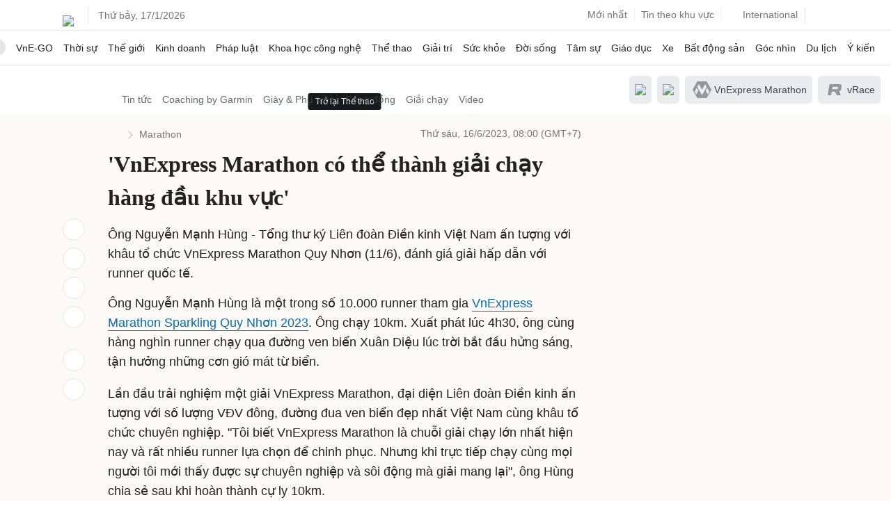

--- FILE ---
content_type: text/html; charset=UTF-8
request_url: https://vnexpress.net/vnexpress-marathon-co-the-thanh-giai-chay-hang-dau-khu-vuc-4616413.html
body_size: 58634
content:

<!DOCTYPE html>
<html lang="vi" xmlns="http://www.w3.org/1999/xhtml">
<head>
<title>'VnExpress Marathon có thể thành giải chạy hàng đầu khu vực' - Báo VnExpress Thể thao</title> <meta name="description" content="Ông Nguyễn Mạnh Hùng - Tổng thư ký Liên đoàn Điền kinh Việt Nam ấn tượng với khâu tổ chức VnExpress Marathon Quy Nhơn (11/6), đánh giá giải hấp dẫn với runner quốc tế. - VnExpress"/>
<meta name="keywords" content="Đông Nam Á, VnExpress Marathon, Việt Nam, VM Quy Nhơn, Liên đoàn Điền Kinh"/>
<meta name="news_keywords" content="Đông Nam Á, VnExpress Marathon, Việt Nam, VM Quy Nhơn, Liên đoàn Điền Kinh"/>
<meta charset="utf-8">
<meta content="width=device-width, initial-scale=1, minimum-scale=1, maximum-scale=5, user-scalable=1" name="viewport"/>
<meta http-equiv="X-UA-Compatible" content="IE=100"/>
<meta property="fb:app_id" content="1547540628876392"/>
<meta name="apple-mobile-web-app-capable" content="yes"/>
<meta name="apple-mobile-web-app-title" content="Vnexpress.net"/>
<meta name="tt_article_id" content="4616413"/>
<meta name="tt_page_type" content="article"/>
<meta name="tt_page_type_new" content="3"/>
<meta name="tt_category_id" content="1005468"/>
<meta name="tt_site_id" content="1002565"/>
<meta name="tt_site_id_new" content="1002565"/>
<meta name="tt_list_folder" content="1000000,1002565,1005468"/>
<meta name="tt_list_folder_name" content="VnExpress,Thể thao,Marathon"/>
<!-- add meta for pvtt -->
<!-- end meta for pvtt -->
<!-- META FOR FACEBOOK -->
<meta property="og:site_name" content="vnexpress.net"/>
<meta property="og:rich_attachment" content="true"/>
<meta property="og:type" content="article"/>
<meta property="article:publisher" content="https://www.facebook.com/congdongvnexpress/"/>
<meta property="og:url" itemprop="url" content="https://vnexpress.net/vnexpress-marathon-co-the-thanh-giai-chay-hang-dau-khu-vuc-4616413.html"/>
<meta property="og:image" itemprop="thumbnailUrl" content="https://vcdn1-thethao.vnecdn.net/2023/06/15/dng-6920-jpg-1686819477-168681-8320-4563-1686819834.jpg?w=1200&h=0&q=100&dpr=1&fit=crop&s=NhqSVLs6k4f9uUKUOPR7Vw"/>
<meta property="og:image:width" content="1200"/>
<meta property="og:image:height" content="675"/>
<meta content="'VnExpress Marathon có thể thành giải chạy hàng đầu khu vực' - Báo VnExpress " itemprop="headline" property="og:title"/>
<meta content="Ông Nguyễn Mạnh Hùng - Tổng thư ký Liên đoàn Điền kinh Việt Nam ấn tượng với khâu tổ chức VnExpress Marathon Quy Nhơn (11/6), đánh giá giải hấp dẫn với runner quốc tế." itemprop="description" property="og:description"/>
<meta name="liston_category" content="1002565,1005468"/><meta name="tt_site_id_detail" content="1002565" catename="Thể thao"/><!-- END META FOR FACEBOOK -->
<meta content="news" itemprop="genre" name="medium"/>
<meta content="vi-VN" itemprop="inLanguage"/>
<meta content="Marathon" itemprop="articleSection"/>
<meta content="Tin nhanh VnExpress" itemprop="sourceOrganization" name="source"/>
<meta content="2023-06-16T08:00:00+07:00" itemprop="datePublished" name="pubdate"/>
<meta content="2023-06-16T08:00:00+07:00" itemprop="dateModified" name="lastmod"/>
<meta content="2023-06-12T10:04:36+07:00" itemprop="dateCreated"/>
<meta name="copyright" content="VnExpress"/>
<meta name="author" content="VnExpress"/>
<meta name="robots" content="noarchive,index,follow"/>
<meta name="googlebot" content="noarchive"/>
<meta name="geo.placename" content="Ha Noi, Viet Nam"/>
<meta name="geo.region" content="VN-HN"/>
<meta name="geo.position" content="21.030624;105.782431"/>
<meta name="ICBM" content="21.030624, 105.782431"/>
<meta name="revisit-after" content="days"/>
<!-- Twitter Card -->
<meta name="twitter:card" value="summary"/>
<meta name="twitter:url" content="https://vnexpress.net/vnexpress-marathon-co-the-thanh-giai-chay-hang-dau-khu-vuc-4616413.html"/>
<meta name="twitter:title" content="'VnExpress Marathon có thể thành giải chạy hàng đầu khu vực'"/>
<meta name="twitter:description" content="Ông Nguyễn Mạnh Hùng - Tổng thư ký Liên đoàn Điền kinh Việt Nam ấn tượng với khâu tổ chức VnExpress Marathon Quy Nhơn (11/6), đánh giá giải hấp dẫn với runner quốc tế."/>
<meta name="twitter:image" content="https://vcdn1-thethao.vnecdn.net/2023/06/15/dng-6920-jpg-1686819477-168681-8320-4563-1686819834.jpg?w=1200&h=0&q=100&dpr=1&fit=crop&s=NhqSVLs6k4f9uUKUOPR7Vw"/>
<meta name="twitter:site" content="@VnEnews"/>
<meta name="twitter:creator" content="@VnEnews"/>
<!-- End Twitter Card -->
<link rel="canonical" href="https://vnexpress.net/vnexpress-marathon-co-the-thanh-giai-chay-hang-dau-khu-vuc-4616413.html"/>
<link rel="alternate" href="https://vnexpress.net/vnexpress-marathon-co-the-thanh-giai-chay-hang-dau-khu-vuc-4616413.html" hreflang="vi-vn"/>
<!-- ============== DNS-PREFETCH ============== -->
<!-- Static Resources - Quốc Tế -->
<link rel="dns-prefetch" href="https://s1cdn.vnecdn.net"/>
<link rel="dns-prefetch" href="https://scdn.eclick.vn"/>
<!-- Images CDN - Quốc Tế -->
<link rel="dns-prefetch" href="https://vcdn1-vnexpress.vnecdn.net"/>
<!-- Analytics & Tracking -->
<link rel="dns-prefetch" href="https://www.google-analytics.com"/>
<link rel="dns-prefetch" href="https://www.googletagmanager.com"/>
<link rel="dns-prefetch" href="https://la2.vnecdn.net"/>
<link rel="dns-prefetch" href="https://la3.vnecdn.net"/>
<link rel="dns-prefetch" href="https://t.eclick.vn"/>
<!-- Services -->
<link rel="dns-prefetch" href="https://gw.vnexpress.net"/>
<link rel="dns-prefetch" href="https://usi-saas.vnexpress.net"/>
<link rel="dns-prefetch" href="https://my.vnexpress.net"/>
<!-- Ads Platform -->
<link rel="dns-prefetch" href="https://adp.vnecdn.net"/>
<link rel="dns-prefetch" href="https://securepubads.g.doubleclick.net"/>
<link rel="dns-prefetch" href="https://tpc.googlesyndication.com"/>
<!-- ============== PRECONNECT (Only Critical Resources) ============== -->
<!-- Static CDN - Quốc Tế -->
<link rel="preconnect" href="https://s1cdn.vnecdn.net"/>
<link rel="preconnect" href="https://scdn.eclick.vn"/>
<!-- Images CDN - Quốc Tế -->
<link rel="preconnect" href="https://vcdn1-vnexpress.vnecdn.net"/>
<!-- Services -->
<link rel="preconnect" href="https://gw.vnexpress.net"/>
<link rel="preconnect" href="https://usi-saas.vnexpress.net"/>
<!-- Ads -->
<link rel="preconnect" href="https://static.eclick.vn"/>
<!-- iPad icons -->
<link rel="apple-touch-icon-precomposed" href="https://s1cdn.vnecdn.net/vnexpress/restruct/i/v9772/logos/72x72.png" sizes="72x72">
<link rel="apple-touch-icon-precomposed" href="https://s1cdn.vnecdn.net/vnexpress/restruct/i/v9772/logos/114x114.png" sizes="144x144">
<!-- iPhone and iPod touch icons -->
<link rel="apple-touch-icon-precomposed" href="https://s1cdn.vnecdn.net/vnexpress/restruct/i/v9772/logos/57x57.png" sizes="57x57">
<link rel="apple-touch-icon-precomposed" href="https://s1cdn.vnecdn.net/vnexpress/restruct/i/v9772/logos/114x114.png" sizes="114x114">
<!-- Nokia Symbian -->
<link rel="nokia-touch-icon" href="https://s1cdn.vnecdn.net/vnexpress/restruct/i/v9772/logos/57x57.png">
<!-- Android icon precomposed so it takes precedence -->
<link rel="apple-touch-icon-precomposed" href="https://s1cdn.vnecdn.net/vnexpress/restruct/i/v9772/logos/114x114.png" sizes="1x1">
<!-- GOOGLE SEARCH META GOOGLE SEARCH STRUCTURED DATA FOR ARTICLE && GOOGLE BREADCRUMB STRUCTURED DATA-->
<script type="application/ld+json"> { "@context":"http://schema.org", "@type":"NewsArticle", "mainEntityOfPage":{ "@type":"WebPage", "@id":"https://vnexpress.net/vnexpress-marathon-co-the-thanh-giai-chay-hang-dau-khu-vuc-4616413.html" }, "headline":"'VnExpress Marathon có thể thành giải chạy hàng đầu khu vực'", "description":"Ông Nguyễn Mạnh Hùng - Tổng thư ký Liên đoàn Điền kinh Việt Nam ấn tượng với khâu tổ chức VnExpress Marathon Quy Nhơn (11/6), đánh giá giải hấp dẫn với runner quốc tế.", "image":{ "@type":"ImageObject", "url":"https://vcdn1-thethao.vnecdn.net/2023/06/15/dng-6920-jpg-1686819477-168681-8320-4563-1686819834.jpg?w=1200&h=0&q=100&dpr=1&fit=crop&s=NhqSVLs6k4f9uUKUOPR7Vw", "width":1200, "height":675 }, "datePublished":"2023-06-16T08:00:00+07:00", "dateModified":"2023-06-19T13:48:18+07:00", "author":{ "@type":"Organization", "name":"VnExpress" }, "publisher":{ "@type": "Organization", "name":"Báo VnExpress", "logo":{ "@type":"ImageObject", "url":"https://s1cdn.vnecdn.net/vnexpress/restruct/i/v9772/logos/vnexpress_500x110.png", "width":500, "height":112 } }, "about": ["VnExpress Marathon Quy Nhơn 2023","Đông Nam Á","VnExpress Marathon","Việt Nam","VnExpress Marathon Quy Nhơn"] } </script> <script type="application/ld+json"> { "@context":"http://schema.org", "@type":"BreadcrumbList", "itemListElement":[{ "@type":"ListItem", "position":1, "item":{ "@id":"https://vnexpress.net/the-thao", "name":"Thể thao" } },{ "@type":"ListItem", "position":2, "item":{ "@id":"https://vnexpress.net/the-thao/marathon", "name":"Marathon" } }] } </script><!-- END GOOGLE SEARCH META GOOGLE SEARCH STRUCTURED DATA FOR ARTICLE && GOOGLE BREADCRUMB STRUCTURED DATA-->
<script type="text/javascript">var device_env=4;var base_xe='/oto-xe-may',xe_tt='/thi-truong',xe_dd='/dien-dan',xe_cl='/cam-lai';var path_url=window.location.pathname;var isXe=false;if((window.location.hash!=''&&/vn_source=/.test(window.location.hash))||(window.location.search!=''&&/vn_source=/.test(window.location.search))){var _itmSource=((window.location.hash!='')?window.location.hash:window.location.search).replace(/^[#,?]+/g,'').split('&');if(_itmSource){window.itmSource={};for(var i=0;i<_itmSource.length;i++){var o=_itmSource[i].split('=');if(o.length>=2)window.itmSource[o[0]]=_itmSource[i].replace(o[0]+'=','');}window.dataLayer=window.dataLayer||[];dataLayer.push({'vn_source':window.itmSource.vn_source?window.itmSource.vn_source:null});dataLayer.push({'vn_medium':window.itmSource.vn_medium?window.itmSource.vn_medium:null});dataLayer.push({'vn_campaign':window.itmSource.vn_campaign?window.itmSource.vn_campaign:null});dataLayer.push({'vn_term':window.itmSource.vn_term?window.itmSource.vn_term:null});dataLayer.push({'vn_thumb':window.itmSource.vn_thumb?window.itmSource.vn_thumb:null});if(window.itmSource.vn_zone){dataLayer.push({'vn_zone':window.itmSource.vn_zone});}if(window.itmSource.vn_segment){dataLayer.push({'vn_segment':window.itmSource.vn_segment});}if(window.itmSource.vn_topic){dataLayer.push({'vn_topic':window.itmSource.vn_topic});}if(window.itmSource.vn_aid){dataLayer.push({'vn_aid':window.itmSource.vn_aid});}if(window.itmSource.vn_test){dataLayer.push({'vn_test':window.itmSource.vn_test});}if(window.itmSource.vn_sign){dataLayer.push({'vn_sign':window.itmSource.vn_sign});}if(isXe){let vn_term=document.cookie.includes('_ssbt=1')?'DesktopB':'DesktopA';dataLayer.push({'vn_term':vn_term});}}window.history.replaceState(false,false,window.location.protocol+'//'+window.location.hostname+window.location.pathname+(window.location.search!=''&&/vn_source=/.test(window.location.search)?'':window.location.search));}else{window.dataLayer=window.dataLayer||[];if(isXe){let vn_term=document.cookie.includes('_ssbt=1')?'DesktopB':'DesktopA';dataLayer.push({'vn_term':vn_term});}}</script>
<script type="text/javascript">var preloadTSLimit=0,site_id=1002565,SITE_ID=1002565,PAGE_FOLDER=1005468,PAGE_DETAIL=1,parser_autoplay=1,PageHot=0,topic_id_selected=26751;var LIST_TEAM_SHOW_FIXTURE=[2,9,25,27,33,50,42,49,40,529,541,530,496,489,505,85,157,47,3670,16400,3673,3680,11134,3681,3671,9160,3674,3678,3677,3668,3672,3669,2939,2929,2938,9568,1542,1556,1555,1546,1564,1538,1571,12,17,20,22,23,1536,1537,1547,1548,1551,1552,1554,1562,1563,1565,1566,1567,1568,1569,4460,10964,2939,2938,9568,10];var DATA_FOOTBALL={"39":{"name":"Ngo\u1ea1i h\u1ea1ng Anh","logo":"https:\/\/s1.vnecdn.net\/vnexpress\/restruct\/i\/v391\/v2_2019\/pc\/graphics\/logo_ngoai_hang_anh.png","link":"\/the-thao\/du-lieu-bong-da\/giai-dau\/premier-league","logo_bangdiem":"https:\/\/s.vnecdn.net\/thethao\/restruct\/i\/v67\/dulieubongda\/icons\/nha.svg","class":"table-nha","pos":2,"code":"ngoai_hang_anh","show_fixture_in_box":true,"tt_category_id":1002580,"menu_schedule":2},"140":{"name":"La Liga","logo":"https:\/\/s1.vnecdn.net\/vnexpress\/restruct\/i\/v391\/v2_2019\/pc\/graphics\/logo_laliga.png","link":"\/the-thao\/du-lieu-bong-da\/giai-dau\/laliga","logo_bangdiem":"https:\/\/s.vnecdn.net\/thethao\/restruct\/i\/v67\/dulieubongda\/icons\/laliga.svg","class":"table-laliga","pos":3,"code":"la_liga","show_fixture_in_box":true,"tt_category_id":1002582,"menu_schedule":3},"135":{"name":"Serie A","logo":"https:\/\/s1.vnecdn.net\/vnexpress\/restruct\/i\/v391\/v2_2019\/pc\/graphics\/logo_seria.png","link":"\/the-thao\/du-lieu-bong-da\/giai-dau\/seriea","logo_bangdiem":"https:\/\/s.vnecdn.net\/thethao\/restruct\/i\/v67\/dulieubongda\/icons\/seria.svg","class":"table-seria","pos":4,"code":"seri_a","show_fixture_in_box":true,"tt_category_id":1002581,"sub_menu_schedule":1},"2":{"name":"Champions League","logo":"https:\/\/s1.vnecdn.net\/vnexpress\/restruct\/i\/v391\/v2_2019\/pc\/graphics\/logo_champions_league.png","link":"\/the-thao\/du-lieu-bong-da\/giai-dau\/champion-league","isCup":true,"code":"uefa_champions_league","show_fixture_in_box":true,"tt_category_id":1002575,"sub_menu_schedule":2},"3":{"name":"Europa League","logo":"https:\/\/s1.vnecdn.net\/vnexpress\/restruct\/i\/v391\/v2_2019\/pc\/graphics\/logo_europa.png","link":"\/the-thao\/du-lieu-bong-da\/giai-dau\/europa-league","isCup":true,"code":"uefa_europa_league","show_fixture_in_box":true,"sub_menu_schedule":5},"848":{"name":"Europa Conference League","logo":"https:\/\/s1.vnecdn.net\/vnexpress\/restruct\/i\/v391\/v2_2019\/pc\/graphics\/logo_europa_c2.png","link":"\/the-thao\/du-lieu-bong-da\/giai-dau\/europa-league-conference","isCup":true,"code":"uefa_c2","show_fixture_in_box":true},"78":{"name":"Bundesliga","logo":"https:\/\/s1.vnecdn.net\/vnexpress\/restruct\/i\/v391\/v2_2019\/pc\/graphics\/logo_bundesliga.png","link":"\/the-thao\/du-lieu-bong-da\/giai-dau\/bundesliga","logo_bangdiem":"https:\/\/s.vnecdn.net\/thethao\/restruct\/i\/v67\/dulieubongda\/icons\/buldesliga.svg","class":"table-bundesliga","pos":5,"code":"bundes_liga","show_fixture_in_box":true,"tt_category_id":1004691,"sub_menu_schedule":4},"61":{"name":"Ligue 1","logo":"https:\/\/s1.vnecdn.net\/vnexpress\/restruct\/i\/v391\/v2_2019\/pc\/graphics\/logo_ligue1.png","link":"\/the-thao\/du-lieu-bong-da\/giai-dau\/ligue1","logo_bangdiem":"https:\/\/s.vnecdn.net\/thethao\/restruct\/i\/v67\/dulieubongda\/icons\/ligue1.svg","class":"table-ligue1","pos":6,"code":"league1","show_fixture_in_box":true,"sub_menu_schedule":3},"340":{"name":"V-League","logo":"https:\/\/s1.vnecdn.net\/vnexpress\/restruct\/i\/v391\/v2_2019\/pc\/graphics\/logo_vleague.png","link":"\/the-thao\/du-lieu-bong-da\/giai-dau\/vleague","class":"table-vleague","pos":1,"code":"v_league","show_fixture_in_box":true,"tt_category_id":1004825,"group_standing":["Nh\u00f3m tranh ch\u1ee9c v\u00f4 \u0111\u1ecbch","Nh\u00f3m tranh su\u1ea5t tr\u1ee5 h\u1ea1ng"]},"307":{"name":"Saudi Pro League","logo":"https:\/\/s1.vnecdn.net\/vnexpress\/restruct\/c\/v2189\/dulieubongda\/pc\/images\/graphics\/saudi_pro_league.png","link":"\/the-thao\/du-lieu-bong-da\/giai-dau\/saudi-pro-league","code":"saudi_pro_league","show_fixture_in_box":true},"504":{"name":"King's Cup","logo":"https:\/\/s1.vnecdn.net\/vnexpress\/restruct\/c\/v2189\/dulieubongda\/pc\/images\/graphics\/saudi_pro_league.png","link":"\/the-thao\/du-lieu-bong-da\/giai-dau\/king-cup","code":"king_cup","show_fixture_in_box":true},"253":{"name":"MLS","logo":"https:\/\/s1.vnecdn.net\/vnexpress\/restruct\/c\/v2189\/dulieubongda\/pc\/images\/graphics\/mls.png","link":"\/the-thao\/du-lieu-bong-da\/giai-dau\/mls","code":"mls","show_fixture_in_box":true,"group_standing":["B\u1ea3ng mi\u1ec1n \u0110\u00f4ng","B\u1ea3ng mi\u1ec1n T\u00e2y"]},"48":{"name":"Cup li\u00ean \u0111o\u00e0n Anh","logo":"https:\/\/is.vnecdn.net\/objects\/flags\/gb.svg","link":"\/the-thao\/du-lieu-bong-da\/giai-dau\/cup-lien-doan","code":"cup_lien_doan_anh","show_fixture_in_box":true},"45":{"name":"Cup FA","logo":"https:\/\/s1.vnecdn.net\/vnexpress\/restruct\/i\/v391\/v2_2019\/pc\/graphics\/logo_fa.png","link":"\/the-thao\/du-lieu-bong-da\/giai-dau\/fa-cup","isCup":true,"code":"fa_cup","show_fixture_in_box":true},"143":{"name":"Cup Nh\u00e0 vua","logo":"https:\/\/s1.vnecdn.net\/vnexpress\/restruct\/i\/v391\/v2_2019\/pc\/graphics\/logo_coparey.png","link":"\/the-thao\/du-lieu-bong-da\/giai-dau\/copa-rey","isCup":true,"code":"copa_rey","show_fixture_in_box":true},"137":{"name":"Cup QG Italy","logo":"https:\/\/s1.vnecdn.net\/vnexpress\/restruct\/i\/v391\/v2_2019\/pc\/graphics\/logo_copaitalia.png","link":"\/the-thao\/du-lieu-bong-da\/giai-dau\/coppa-italia","isCup":true,"code":"coppa_italia","show_fixture_in_box":true},"81":{"name":"Cup QG \u0110\u1ee9c","logo":"https:\/\/s1.vnecdn.net\/vnexpress\/restruct\/i\/v391\/v2_2019\/pc\/graphics\/logo_dfb.png","link":"\/the-thao\/du-lieu-bong-da\/giai-dau\/dfb-pokal","isCup":true,"code":"dfb_pokal","show_fixture_in_box":true},"66":{"name":"Cup QG Ph\u00e1p","logo":"https:\/\/s1.vnecdn.net\/vnexpress\/restruct\/i\/v391\/v2_2019\/pc\/graphics\/logo_fff.png","link":"\/the-thao\/du-lieu-bong-da\/giai-dau\/fff","isCup":true,"code":"fff","show_fixture_in_box":true},"5":{"name":"Nations League","logo":"https:\/\/s1.vnecdn.net\/vnexpress\/restruct\/i\/v391\/v2_2019\/pc\/graphics\/logo_nationleague.png","link":"\/the-thao\/du-lieu-bong-da\/giai-dau\/nations-league","isCup":true,"code":"nations_league","show_fixture_in_box":true},"30":{"name":"V\u00f2ng lo\u1ea1i World Cup - ch\u00e2u \u00c1","link":"\/the-thao\/du-lieu-bong-da\/giai-dau\/asia-world-cup-qualifier","code":"asia_world_cup_qualifier","show_fixture_in_box":true},"32":{"name":"V\u00f2ng lo\u1ea1i World Cup - ch\u00e2u \u00c2u","link":"\/the-thao\/du-lieu-bong-da\/giai-dau\/europe-world-cup-qualifier","code":"europe_world_cup_qualifier","show_fixture_in_box":true},"34":{"name":"V\u00f2ng lo\u1ea1i World Cup - Nam M\u1ef9","link":"\/the-thao\/du-lieu-bong-da\/giai-dau\/south-america-world-cup-qualifier","code":"south_america_world_cup_qualifier","show_fixture_in_box":true},"35":{"name":"V\u00f2ng lo\u1ea1i Asian Cup","link":"\/the-thao\/du-lieu-bong-da\/giai-dau\/asian-cup","code":"asian_cup","show_fixture_in_box":true},"15":{"name":"Fifa Club World Cup 2025","link":"\/the-thao\/fifa-club-world-cup-2025","code":"fifa_club_world_cup_2025","show_fixture_in_box":true,"ldp":true}};var d_gat=new Date();d_gat.setTime(d_gat.getTime()+(7*24*60*60*1000));document.cookie="sw_version=1;expires="+d_gat.toUTCString()+";domain=vnexpress.net;path=/";if(typeof(PAGE_FOLDER)=="undefined"){var PAGE_FOLDER;}if(PAGE_FOLDER==1000000){var _siteId="6";}else{var _siteId="11";}var blockAdsTop=0;var uservar_token="";var uservar_fosp_aid="";if(typeof(PageHot)=="undefined"){var PageHot=0;}if(window.supportLS===true&&typeof Object.values==='function'){var swapAID=4616413;var d=new Date();var keyRead='swap_zone_readed_'+(d.getMonth()+1)+d.getDate();try{var readed=localStorage.getItem(keyRead);if(readed!==null){readed=JSON.parse(readed);if(Object.values(readed).indexOf(swapAID)<0){readed[(+d)]=swapAID;localStorage.setItem(keyRead,JSON.stringify(readed));}}else{readed={};readed[(+d)]=swapAID;localStorage.setItem(keyRead,JSON.stringify(readed));}}catch(e){console.log(e);}}window.dataLayer=window.dataLayer||[];dataLayer.push({'pageCategory':'1002565'});dataLayer.push({'pageType':'Article'});dataLayer.push({'pagePlatform':'Web'});dataLayer.push({'pageSubcategory':'Marathon'});window.dataLayer=window.dataLayer||[];dataLayer.push({'pageType_LP':'Article'});dataLayer.push({'pageCategoryName_LP':'Marathon'});dataLayer.push({'pageCategory_LP':'1005468'});dataLayer.push({'pageSubcategoryId_LP':'1005468'});dataLayer.push({'pageSubcategory_LP':'Marathon'});dataLayer.push({'articleId':'4616413'});dataLayer.push({'articleTitle':'\'VnExpress Marathon có thể thành giải chạy hàng đầu khu vực\''});dataLayer.push({'articleAuthor':'1700000507'});dataLayer.push({'articleAuthorName':''});dataLayer.push({'articlePublishDate':'20230616080000'});dataLayer.push({'articleTags':'Đông Nam Á, VnExpress Marathon, Việt Nam, VM Quy Nhơn, Liên đoàn Điền Kinh'});dataLayer.push({'tag_id':'3772, 1115797, 2187, 1157938, 1576304'});dataLayer.push({'article_taxonomy':'Đông Nam Á, VnExpress Marathon, Việt Nam, VnExpress Marathon Quy Nhơn'});dataLayer.push({'article_taxonomyid':'448, 626, 450, 836'});dataLayer.push({'pageSubcategoryId':'1005468'});dataLayer.push({'articleAds':'0'});dataLayer.push({'DataStory':'0'});dataLayer.push({'standard_type':'0'});dataLayer.push({'high_quality':'0'});dataLayer.push({'article_thumb':'on'});dataLayer.push({'article_topic_ID':'26751'});dataLayer.push({'article_topic':'VnExpress Marathon Quy Nhơn 2023'});dataLayer.push({'article_type':'text'});dataLayer.push({'ctrNo':'HN009999/1'});dataLayer.push({'pageEmbed':'list_link'});dataLayer.push({'specialArticle':'1'});dataLayer.push({'VideoClassify':'None'});var _noGTM=true;(function(){var ea_cdn="//s1cdn.vnecdn.net/vnexpress/restruct/j/v1294/eclick/ea3.js";if(typeof window.IS_EVISUAL!=="undefined"&&window.IS_EVISUAL){ea_cdn="//s1cdn.vnecdn.net/vnexpress/restruct/j/v1294/eclick/ea4.js";}var e=document.createElement("script");e.type="text/javascript",e.async=!0,e.src=ea_cdn;var t=document.getElementsByTagName("script")[0];t.parentNode.insertBefore(e,t);if(PAGE_FOLDER==1000000&&SITE_ID==1000000&&PAGE_DETAIL==0){var ea_cdn_imp="//s1cdn.vnecdn.net/vnexpress/restruct/j/v1294/eclick/ea4_imp.js";var e=document.createElement("script");e.type="text/javascript",e.async=!0,e.src=ea_cdn_imp;var t=document.getElementsByTagName("script")[0];t.parentNode.insertBefore(e,t);}})();(function(){var e=document.createElement("script");e.type="text/javascript",e.async=!0,e.src="https://s.eclick.vn/delivery/inventory.js";var t=document.getElementsByTagName("script")[0];t.parentNode.insertBefore(e,t);})();(function(w,d,s,l,i){w[l]=w[l]||[];w[l].push({'gtm.start':new Date().getTime(),event:'gtm.js'});var f=d.getElementsByTagName(s)[0],j=d.createElement(s),dl=l!='dataLayer'?'&l='+l:'';j.async=true;j.src='https://www.googletagmanager.com/gtm.js?id='+i+dl;f.parentNode.insertBefore(j,f);})(window,document,'script','dataLayer','GTM-N3FNJF');(function(w,d,s,l,i){w[l]=w[l]||[];w[l].push({'gtm.start':new Date().getTime(),event:'gtm.js'});var f=d.getElementsByTagName(s)[0],j=d.createElement(s),dl=l!='dataLayer'?'&l='+l:'';j.async=true;j.src='https://www.googletagmanager.com/gtm.js?id='+i+dl;f.parentNode.insertBefore(j,f);})(window,document,'script','dataLayer','GTM-NMB96XWK');(function(w,d,s,l,i){w[l]=w[l]||[];w[l].push({'gtm.start':new Date().getTime(),event:'gtm.js'});var f=d.getElementsByTagName(s)[0],j=d.createElement(s),dl=l!='dataLayer'?'&l='+l:'';j.async=true;j.src='https://www.googletagmanager.com/gtm.js?id='+i+dl;f.parentNode.insertBefore(j,f);})(window,document,'script','dataLayer','GTM-PNJCV5F');var article_topic_style=1;var article_type=1;var articleAds=0;var new_privacy=0;var article_with_video=0;var list_tax_id='448, 626, 450, 836';</script><meta name="tt_page_ads" content="1"><meta name="tt_page_special" content="1"><meta name="its_url" content="https://vnexpress.net/vnexpress-marathon-co-the-thanh-giai-chay-hang-dau-khu-vuc-4616413.html"/>
<meta name="its_id" content="4616413"/>
<meta name="its_title" content="\'VnExpress Marathon có thể thành giải chạy hàng đầu khu vực\'"/>
<meta name="its_section" content="thể thao"/>
<meta name="its_subsection" content="thể thao, marathon"/>
<meta name="its_tag" content="đông nam á, vnexpress marathon, việt nam, vm quy nhơn, liên đoàn điền kinh"/>
<meta name="its_topic" content="26751"/>
<meta name="its_object" content=""/>
<meta name="its_embed" content="0"/>
<meta name="its_author" content="1700000507"/>
<meta name="its_type" content="text"/>
<meta name="its_wordcount" content="860"/>
<meta name="its_publication" content="1686877200"/>
<meta name="article_updatetime" content="1687157298"/>
<meta name="its_user_needs" content="0"/>
<meta name="tt_sync_ad" content="0">
<script type="text/javascript">(function(i,s,o,g,r,a,m){i['GoogleAnalyticsObject']=r;i[r]=i[r]||function(){(i[r].q=i[r].q||[]).push(arguments)},i[r].l=1*new Date();a=s.createElement(o),m=s.getElementsByTagName(o)[0];a.async=1;a.src=g;m.parentNode.insertBefore(a,m)})(window,document,'script','https://www.google-analytics.com/analytics.js','ga');ga('create','UA-249346-37','auto',{'name':'t3'});ga('t3.set','dimension1','topic');ga('t3.send','pageview');</script>
<script type="text/javascript">var inter_version=2,ZONE_BRANDSAFE='',interactions_url='https://usi-saas.vnexpress.net',base_url_post='https://pm.vnexpress.net',base_url='https://vnexpress.net',css_url='https://s1cdn.vnecdn.net/vnexpress/restruct/c/v3787',js_url='https://s1cdn.vnecdn.net/vnexpress/restruct/j/v8550',flash_url='https://s1cdn.vnecdn.net/vnexpress/restruct/f/v64',img_url='https://s1cdn.vnecdn.net/vnexpress/restruct/i/v9772',js_url_vne='https://s1cdn.vnecdn.net/vnexpress/restruct/j/v8550',css_url_vne='https://s1cdn.vnecdn.net/vnexpress/restruct/c/v3787',img_url_vne='https://s1cdn.vnecdn.net/vnexpress/restruct/i/v9772',flash_url_vne='https://s1cdn.vnecdn.net/vnexpress/restruct/f/v64',device_env=4,eid_authen_url='https://authen.eid.vn',ZONE_ADS=1,isQuiz=0,isResizedPhoto=false,site_id_ads=1002565,list_folder_show_pvtt='',cacheVersion=202601171103;document.domain='vnexpress.net';var region_news=0;var groupArticle=0;var articleType=1;var _ldpr=1;var fallback_adblock=1002565;const state='ZXlKb2IzTjBJam9pYUhSMGNITTZYQzljTDNadVpYaHdjbVZ6Y3k1dVpYUWlmUT09';</script>
<link rel="preload" href="https://securepubads.g.doubleclick.net/tag/js/gpt.js" as="script" fetchpriority="high"> <link rel="preload" href="https://scdn.eclick.vn/delivery/dfp/dfpbrand.js" as="script" fetchpriority="high"> <link rel="preload" href="https://scdn.eclick.vn/delivery/dfp/prebid.js" as="script" fetchpriority="high"> <link rel="preload" href="https://scdn.eclick.vn/delivery/dfp/ov_pc_vne_1005468_detail.js" as="script" fetchpriority="high"> <link rel="preload" href="https://scdn.eclick.vn/zone/1002565/ov_pc_detail_1005468.js" as="script" fetchpriority="high"> <script>var is_ads_new=1;var googletag=googletag||{},pbjs=pbjs||{},Criteo=window.Criteo||{};googletag.cmd=googletag.cmd||[];pbjs.que=pbjs.que||[];Criteo.events=Criteo.events||[];var googTagCode={display:[],config:null,video:{outstream:{id:'',code:''},inarticle:{id:'',code:''}},tag:{}};</script>
<script async='async' type='text/javascript' src='https://securepubads.g.doubleclick.net/tag/js/gpt.js'></script>
<script async='async' type='text/javascript' src='https://scdn.eclick.vn/delivery/dfp/dfpbrand.js'></script>
<script async='async' type='text/javascript' src='https://scdn.eclick.vn/delivery/dfp/prebid.js'></script>
<script async='async' type='text/javascript' src='https://scdn.eclick.vn/delivery/dfp/ov_pc_vne_1005468_detail.js'></script>
<script async='async' type='text/javascript' src='https://scdn.eclick.vn/zone/1002565/ov_pc_detail_1005468.js'></script> <script async src="https://s1cdn.vnecdn.net/vnexpress/restruct/j/v8550/v3/production/modules/detail.async.js"></script>
<script async src="https://s1cdn.vnecdn.net/vnexpress/restruct/j/v8550/v3/production/blocks/detail/1005468.js"></script>
<style>.lazier{width:1px;height:1px}#_havien1_2.lazier,#_havien2_1.lazier,#_havien3_1.lazier{position:absolute;left:0;top:0}</style>
<script type="text/javascript">var addScripts=function(filepath,runtype,callback,stype){var el=document.createElement('script');if(typeof stype==='undefined'){el.type='text/javascript';}else{el.type=stype;}el.src=filepath;el.async=runtype;el.onload=function(){el.setAttribute('loaded','loaded');if(typeof callback=='function'){callback();}}
document.getElementsByTagName('head')[0].appendChild(el);}
window.dontSupportES=!(window.Promise&&window.HTMLPictureElement&&[].includes&&Object.keys&&NodeList.prototype.forEach&&window.IntersectionObserver);if(window.dontSupportES){function onPolyfillLoaded(){if(window.dontSupportES!==undefined){window.dontSupportES=false;}}addScripts('https://cdnjs.cloudflare.com/polyfill/v3/polyfill.min.js?version=4.8.0&callback=onPolyfillLoaded',true,function(){window.updateBrowser=true;setTimeout(function(){window.dontSupportES=false;},1000);});}if(typeof window.supportLS==='undefined'){try{localStorage.setItem('check_storage','local storage');window.supportLS=true;}catch(e){console.log(e);window.supportLS=false;}}var cacheTimeUpdate='1768665780000';var isValidateCachePage=false;var cookieName='_efr';var getCookie=function(name){var value="; "+document.cookie;var parts=value.split("; "+name+"=");if(parts.length>=2){return parts.pop().split(";").shift();}else{return'';}}
var setCookie=function(name,value,expire){var date=new Date();date.setTime(date.getTime()+(expire*60*1000));expires="; expires="+date.toUTCString();document.cookie=name+"="+value+expires+"; path=/";}
var unixTimeWithTimeZone=function(offset){var d=new Date();var utc=d.getTime()+(d.getTimezoneOffset()*60000);var nd=new Date(utc+(3600000*offset));return Date.parse(nd.toLocaleString());}
var validateCachePage=function(){var isDetail=(typeof PAGE_DETAIL!=='undefined'&&PAGE_DETAIL===1);if(isValidateCachePage===false&&isDetail===false){var cookieEFR=getCookie(cookieName);var datenow=unixTimeWithTimeZone('+7');isValidateCachePage=true;if((datenow-cacheTimeUpdate)/(1000*60)>60){if(cookieEFR!=cacheTimeUpdate){setCookie(cookieName,cacheTimeUpdate,60);new Image(1,1).src="https://logperf.vnexpress.net/perf?lt=0&dclt=0&sr=0&url=vne_reload&iscache=0&device_env=4&domain="+location.hostname+'&timeserver='+cacheTimeUpdate+'&timecookie='+cookieEFR+'&timeclient='+datenow;location.reload(true);}else{new Image(1,1).src="https://logperf.vnexpress.net/perf?lt=0&dclt=0&sr=0&url=vne_reload&iscache=0&device_env=4&domain="+location.hostname+'&timeserver='+cacheTimeUpdate+'&timecookie='+cookieEFR+'&timeclient='+datenow+'&action=no_reload';}}}}
validateCachePage();window.addEventListener('pageshow',function(event){if(event.persisted){validateCachePage();}});window.lazyPrefix='_VnE_202601172303';window.lazyKey=window.lazyPrefix+'_69fccbdbfb4640affe09c71be1e48fd6_'+location.pathname+'_';window.registryArea=[];if(window.supportLS){var runScripts=function(input){if(typeof input!='undefined'&&input.toLowerCase().indexOf("<\/script>")>-1){var t=document.createElement('section');t.innerHTML=input;var scripts=t.querySelectorAll('script');[].forEach.call(scripts,function(script){insertScript(script);});}}
var insertScript=function(sc){var s=document.createElement('script');s.type='text/javascript';if(sc.src){s.onerror=function(){console.log('Init script '+sc.src+' fail');};s.src=sc.src;}else{s.textContent=sc.innerText;}document.head.appendChild(s);sc.parentNode.removeChild(sc);}
try{var cacheData=sessionStorage.getItem(window.lazyKey);if(cacheData!=null){cacheData=JSON.parse(cacheData);window.addEventListener('DOMContentLoaded',function(e){for(var j=0;j<cacheData.length;j++){var item=cacheData[j];if(item!==null){window.registryArea.push(item['area']);document.getElementById(item['area'])&&document.getElementById(item['area']).insertAdjacentHTML('beforebegin',item['data']);runScripts(item['data']);}}});}}catch(e){console.log(e);}}window.addEventListener('DOMContentLoaded',function(){var folderLazy='pc',folderLazyType='module';if(typeof ES6!=='undefined'&&ES6===0){folderLazy='production';folderLazyType='text/javascript';}if(window.dontSupportES===false){window.lazyReady=true;addScripts(js_url_vne+'/v3/'+folderLazy+'/lazyload.js',true,null,folderLazyType);}else{var checkReady=setInterval(function(){if(window.dontSupportES===false){clearInterval(checkReady);window.lazyReady=true;addScripts(js_url_vne+'/v3/'+folderLazy+'/lazyload.js',true,null,folderLazyType);}},100);setTimeout(function(){clearInterval(checkReady);window.lazyReady=true;addScripts(js_url_vne+'/v3/'+folderLazy+'/lazyload.js',true,null,folderLazyType);},5000);}});var myvne_js='https://s1cdn.vnecdn.net/myvne/j/v386';</script>
<script async src="https://scdn.eclick.vn/delivery/eclick.js"></script>
<script type="text/javascript">var revisionJS='v391';var fetchCat=function(url){var keyCat='fetchCat';var keyCatRev='fetchCatRev';var keyMenu='fetchMenu';var keyCatFull='fetchCatFull';var isLocalStorage=window.supportLS;var cacheCat=null;var cacheCatFull=null;var cacheMenu=null;if(isLocalStorage){if(localStorage.getItem(keyCatRev)==revisionJS){cacheCat=localStorage.getItem(keyCat);cacheMenu=localStorage.getItem(keyMenu);cacheCatFull=localStorage.getItem(keyCatFull);}}if(cacheCat===null||cacheMenu===null){var url=js_url_vne+'/v3/pc/config/category.js';if(typeof ES6==='undefined'||ES6!==1){url=js_url_vne+'/v3/production/config/category.js';}addScripts(url,true,function(){localStorage.setItem(keyCat,JSON.stringify(window.categoryCustom));localStorage.setItem(keyMenu,JSON.stringify(window.menuCustom))
localStorage.setItem(keyCatRev,revisionJS);});}else{try{window.categoryCustom=JSON.parse(cacheCat);window.menuCustom=JSON.parse(cacheMenu)}catch(e){console.log(e);}}if(cacheCatFull===null&&isLocalStorage){var xhr=new XMLHttpRequest;var url='/microservice/fc';xhr.open("GET",url,true);xhr.onreadystatechange=function(){if(xhr.readyState===4&&xhr.status===200){try{localStorage.setItem(keyCatFull,xhr.responseText);localStorage.setItem(keyCatRev,revisionJS);}catch(e){console.log(e);}}};xhr.send()}};fetchCat();</script>
<style type="text/css">.top-header .right,.wrap-all-menu .container,.main-nav .parent,.icon_thumb_videophoto{display:-webkit-flex;display:-moz-flex;display:-ms-flex;display:-o-flex;display:-webkit-box;display:-ms-flexbox;display:flex}.flexbox{display:-webkit-flex;display:-moz-flex;display:-ms-flex;display:-o-flex;display:-webkit-box;display:-ms-flexbox;display:flex}.no-flexbox{display:inherit}.container:after{content:"";display:table;clear:both}.info-author .meta-news .cat,.wrapper-topstory-folder .list-sub-feature li .title_news,.title-folder,.list-sub-feature li .title_news,.item-news .title-news{font-feature-settings:"pnum" on,"lnum" on;-webkit-font-feature-settings:"pnum" on,"lnum" on;-moz-font-feature-settings:"pnum" on,"lnum" on;-ms-font-feature-settings:"pnum" on,"lnum" on}.ic{width:16px;height:16px;fill:#757575;display:inline-block;vertical-align:middle}.ic-in-title{width:12px;height:12px;fill:#757575;margin-right:5px;margin-top:-1.5%}.ic-male{fill:#0083d6 !important}.ic-fermale{fill:#d71450 !important}svg.ic-confide{fill:#9f224e}.title-news svg.ic-confide{width:20px;height:20px;margin-right:2px;margin-top:-5px}.ic-live{font-size:14px;display:inline-block}.ic-live:before{border-radius:50%;display:block;position:relative;top:5px;width:8px;height:8px;content:"";background:#b52759;-webkit-box-shadow:0 0 0 rgba(231,141,172,.4);box-shadow:0 0 0 rgba(231,141,172,.4);margin-right:5px;vertical-align:initial;-webkit-animation:live-pulse 1s infinite;animation:live-pulse 1s infinite;float:left}.ic-live:after{content:"Trực tiếp";font-family:arial;font-style:normal;color:#9f224e}.ic-live.not-start:before{background:#757575;-webkit-box-shadow:0 0 0 rgba(117,117,117,.4);box-shadow:0 0 0 rgba(117,117,117,.4);-webkit-animation:live-pulse-2 1s infinite;animation:live-pulse-2 1s infinite}.ic-live.not-start:after{content:"Chưa bắt đầu";color:#222}.ic-live.the-end:before{background:#757575;-webkit-box-shadow:0 0 0 rgba(117,117,117,.4);box-shadow:0 0 0 rgba(117,117,117,.4);-webkit-animation:live-pulse-2 1s infinite;animation:live-pulse-2 1s infinite}.ic-live.the-end:after{content:"Đã kết thúc";color:#757575}.ic-live.ic-live-title{font-family:"Merriweather",serif;font-style:normal;color:#9f224e !important;margin-right:5px;vertical-align:middle;font-weight:700;position:relative;padding-left:13px;line-height:12px;margin-top:-4px}.ic-live.ic-live-title:after{content:""}.ic-live.ic-live-title:before{top:50%;margin-top:-4px;position:absolute;left:0}@-webkit-keyframes live-pulse{0%{-webkit-box-shadow:0 0 0 0 rgba(231,141,172,.4)}70%{-webkit-box-shadow:0 0 0 10px rgba(231,141,172,0)}100%{-webkit-box-shadow:0 0 0 0 rgba(231,141,172,0)}}@keyframes live-pulse{0%{-webkit-box-shadow:0 0 0 0 rgba(231,141,172,.4);box-shadow:0 0 0 0 rgba(231,141,172,.4)}70%{-webkit-box-shadow:0 0 0 10px rgba(231,141,172,0);box-shadow:0 0 0 10px rgba(231,141,172,0)}100%{-webkit-box-shadow:0 0 0 0 rgba(231,141,172,0);box-shadow:0 0 0 0 rgba(231,141,172,0)}}@-webkit-keyframes live-pulse-2{0%{-webkit-box-shadow:0 0 0 0 rgba(117,117,117,.4)}70%{-webkit-box-shadow:0 0 0 10px rgba(117,117,117,0)}100%{-webkit-box-shadow:0 0 0 0 rgba(117,117,117,0)}}@keyframes live-pulse-2{0%{-webkit-box-shadow:0 0 0 0 rgba(117,117,117,0);box-shadow:0 0 0 0 rgba(117,117,117,0)}70%{-webkit-box-shadow:0 0 0 10px rgba(117,117,117,0);box-shadow:0 0 0 10px rgba(117,117,117,0)}100%{-webkit-box-shadow:0 0 0 0 rgba(117,117,117,0);box-shadow:0 0 0 0 rgba(117,117,117,0)}}html,body{text-rendering:optimizeLegibility}*{margin:0;padding:0;box-sizing:border-box;-moz-box-sizing:border-box;-webkit-box-sizing:border-box;-ms-box-sizing:border-box;text-rendering:optimizeLegibility}body{color:#222;font:400 15px arial;min-height:100vh;overflow-x:hidden;overflow-y:scroll}body::-webkit-scrollbar{width:8px}body::-webkit-scrollbar-thumb{background-color:#bdbdbd;width:8px;border-radius:4px}html{-webkit-text-size-adjust:none}h1,h2,h3,h4,h5,h6{line-height:inherit;font-size:inherit;font-weight:inherit}.has_transition,.title-news a{-webkit-transition-duration:200ms;transition-duration:200ms;-webkit-transition-property:all;transition-property:all;-webkit-transition-timing-function:cubic-bezier(0.7, 1, 0.7, 1);transition-timing-function:cubic-bezier(0.7, 1, 0.7, 1)}a:focus{outline:1 !important}a{color:inherit;text-decoration:none;outline:1}table{border-collapse:collapse}img{border:0;font-size:0;line-height:0;max-width:100%}ul,li{list-style-type:none}input[type=text],input[type=password],input[type=email],input[type=tel],input[type=number],textarea,select{background:#fff;width:100%;height:40px;border:1px solid #e5e5e5;font-size:15px;padding:0 12px;outline:none;font-family:arial;-webkit-transition-duration:200ms;transition-duration:200ms;-webkit-transition-property:all;transition-property:all;-webkit-transition-timing-function:cubic-bezier(0.7, 1, 0.7, 1);transition-timing-function:cubic-bezier(0.7, 1, 0.7, 1)}input[type=text]:focus,input[type=password]:focus,input[type=email]:focus,input[type=tel]:focus,input[type=number]:focus,textarea:focus,select:focus{border:1px solid #4f4f4f}input[type=number]{-moz-appearance:textfield}input[type=number]::-webkit-outer-spin-button,input[type=number]::-webkit-inner-spin-button{-webkit-appearance:none;margin:0}button{border:none;outline:none;cursor:pointer}figure{margin:0 auto 20px;max-width:100%;clear:both}.clearfix:before,.clearfix:after{content:"";display:block;height:0;overflow:hidden}.clearfix:after{clear:both}.left{float:left !important}.right{float:right !important}.width_common{width:100%;float:left}.flex{display:-webkit-box;display:-webkit-flex;display:-ms-flexbox;display:flex;-webkit-flex-wrap:wrap;-ms-flex-wrap:wrap;flex-wrap:wrap}.no_wrap{white-space:nowrap}.txt_666{color:#666}.txt_10{font-size:10px}.txt_11{font-size:11px}.txt_14{font-size:14px}.txt_16{font-size:16px}.txt_vne{color:#9f224e}.mb0{margin-bottom:0 !important}.mb5{margin-bottom:5px}.mb10{margin-bottom:10px}.mb15{margin-bottom:15px}.mb20{margin-bottom:20px}.mb30{margin-bottom:30px}.mb35{margin-bottom:35px !important}.mt5{margin-top:5px}.mt10{margin-top:10px}.mt15{margin-top:15px}.mt20{margin-top:20px !important}.thumb-art{position:relative;margin-right:10px;float:left;width:140px}.thumb{display:block;overflow:hidden;height:0;position:relative;width:100%;background:#f4f4f4}.thumb video,.thumb iframe,.thumb img{-o-object-fit:cover;object-fit:cover;position:absolute;top:0;bottom:0;left:0;right:0;width:100%;height:100%}@media(max-width: 900px){.thumb video,.thumb iframe{-webkit-overflow-scrolling:touch;-webkit-transform:translateZ(0);-webkit-backface-visibility:hidden;backface-visibility:hidden;-o-object-fit:unset !important;object-fit:unset !important}}.thumb-5x3{padding-bottom:60%}.thumb-5x2{padding-bottom:40%}.thumb-3x2{padding-bottom:66.66667%}.thumb-16x9{padding-bottom:56.25%}.thumb-1x1{padding-bottom:100%}.thumb-2x3{padding-bottom:150%}.thumb-video{width:100%;height:0;padding-bottom:56.25%;margin-bottom:0;position:relative;overflow:hidden}.thumb-video iframe{position:absolute;width:100%;height:100%;left:0;top:0}.icon_thumb_videophoto{width:24px;display:block;height:24px;line-height:24px;text-align:center;position:absolute;background:rgba(0,0,0,.5);border-radius:3px;left:5px;bottom:5px;font-size:12px;color:#fff;font-weight:700;-webkit-box-pack:center;-webkit-justify-content:center;-ms-flex-pack:center;justify-content:center}.icon_thumb_videophoto .ic{-webkit-align-self:center;-ms-flex-item-align:center;align-self:center;fill:#fff;width:14px;height:14px}.title_news .icon_premium_vne,.title-news .icon_premium_vne{background-image:url("data:image/svg+xml;charset=UTF-8,%3csvg width='26' height='26' viewBox='0 0 26 26' fill='none' xmlns='http://www.w3.org/2000/svg'%3e%3crect width='26' height='26' rx='3' fill='%23A57F0B'/%3e%3cpath d='M7.89842 17.5854H18.1015C18.3312 17.5854 18.5006 17.8 18.4481 18.0236C18.2667 18.796 18.1258 19.396 18.0478 19.7261C18.0098 19.8868 17.8664 19.9998 17.7013 19.9998H8.29928C8.13423 19.9998 7.99092 19.8869 7.95285 19.7263C7.87464 19.3963 7.73342 18.7962 7.55184 18.0236C7.49933 17.8001 7.6688 17.5854 7.89842 17.5854Z' fill='white'/%3e%3cpath d='M21.1261 6.59956C20.7205 8.33189 19.8101 12.2195 19.0722 15.3651C19.0344 15.5261 18.8909 15.6395 18.7255 15.6395H7.27452C7.10916 15.6395 6.96563 15.5261 6.92787 15.3651C6.18988 12.2195 5.27949 8.33189 4.87389 6.59956C4.79937 6.28129 5.15723 6.03973 5.42502 6.2272L10.1254 9.51746C10.2915 9.63378 10.5212 9.58804 10.63 9.41692L12.6999 6.1649C12.8399 5.94501 13.1609 5.94504 13.3008 6.16495L15.37 9.41683C15.4789 9.58797 15.7085 9.63373 15.8747 9.51741L20.575 6.2272C20.8428 6.03975 21.2007 6.28131 21.1261 6.59956Z' fill='white'/%3e%3c/svg%3e");background-size:contain;width:18px;height:18px;display:inline-block;vertical-align:text-top;margin-right:3px}.box-player-video .item-news .title-news .icon_premium_vne{vertical-align:inherit}.thumb .icon_premium_vne{background-image:url("data:image/svg+xml;charset=UTF-8,%3csvg width='24' height='24' viewBox='0 0 24 24' fill='none' xmlns='http://www.w3.org/2000/svg'%3e%3crect width='24' height='24' rx='3' fill='%23A57F0B'/%3e%3cpath d='M6.89842 16.5854H17.1015C17.3312 16.5854 17.5006 16.8 17.4481 17.0236C17.2667 17.796 17.1258 18.396 17.0478 18.7261C17.0098 18.8868 16.8664 18.9998 16.7013 18.9998H7.29928C7.13423 18.9998 6.99092 18.8869 6.95285 18.7263C6.87464 18.3963 6.73342 17.7962 6.55184 17.0236C6.49933 16.8001 6.6688 16.5854 6.89842 16.5854Z' fill='white'/%3e%3cpath d='M20.1261 5.59956C19.7205 7.33189 18.8101 11.2195 18.0722 14.3651C18.0344 14.5261 17.8909 14.6395 17.7255 14.6395H6.27452C6.10916 14.6395 5.96563 14.5261 5.92787 14.3651C5.18988 11.2195 4.27949 7.33189 3.87389 5.59956C3.79937 5.28129 4.15723 5.03973 4.42502 5.2272L9.12537 8.51746C9.29155 8.63378 9.52115 8.58804 9.63004 8.41692L11.6999 5.1649C11.8399 4.94501 12.1609 4.94504 12.3008 5.16495L14.37 8.41683C14.4789 8.58797 14.7085 8.63373 14.8747 8.51741L19.575 5.2272C19.8428 5.03975 20.2007 5.28131 20.1261 5.59956Z' fill='white'/%3e%3c/svg%3e");background-size:contain;width:24px;height:24px;position:absolute;bottom:10px;left:10px}.thumb .thumb-gif{width:100%;-webkit-filter:unset;filter:unset;-webkit-transition:opacity 1s ease-out;transition:opacity 1s ease-out}.wrap-main-nav{background:#fff;position:sticky;position:-webkit-sticky;top:0;z-index:999}@media screen and (max-width: 1280px){.wrap-main-nav{min-height:auto !important}}.wrap-main-nav.show-all-menu .wrap-all-menu{top:calc(100% - 3px);visibility:visible;opacity:1}.wrap-main-nav.show-all-menu .wrap-all-menu:after{opacity:1;visibility:visible}.wrap-main-nav.show-all-menu .parent li{color:#bdbdbd}.wrap-main-nav.show-all-menu .all-menu{color:#9f224e !important}.wrap-main-nav.show-all-menu .hamburger{background:#9f224e !important}.wrap-main-nav.show-all-menu .hamburger:before,.wrap-main-nav.show-all-menu .hamburger:after{background:#9f224e !important}.wrap-main-nav.sticky{top:0;position:fixed}.main-nav{width:100%;float:left;clear:both;font-size:14px;overflow:hidden;border-bottom:1px solid #e5e5e5;-webkit-transition-duration:300ms;transition-duration:300ms;-webkit-transition-property:all;transition-property:all;-webkit-transition-timing-function:cubic-bezier(0.7, 1, 0.7, 1);transition-timing-function:cubic-bezier(0.7, 1, 0.7, 1)}.main-nav:hover{overflow:visible}.main-nav .parent{-webkit-box-pack:justify;-webkit-justify-content:space-between;-ms-flex-pack:justify;justify-content:space-between;max-width:1440px;margin:0 auto;padding:0 20px}.main-nav .parent li{margin-right:12px;position:relative;font-weight:400;color:#222;-webkit-transition-duration:200ms;transition-duration:200ms;-webkit-transition-property:color;transition-property:color;-webkit-transition-timing-function:cubic-bezier(0.7, 1, 0.7, 1);transition-timing-function:cubic-bezier(0.7, 1, 0.7, 1)}.main-nav .parent li a{padding:16.5px 0;display:block;white-space:nowrap}.main-nav .parent li:hover .sub{opacity:1;visibility:visible;top:100%;border-top:1px solid #9f224e}.main-nav .parent li.active a,.main-nav .parent li:hover a{color:#b52759}.main-nav .parent li.kinhdoanh:hover a,.main-nav .parent li.kinhdoanh.active a{color:#065e9d}.main-nav .parent li.giaitri:hover a,.main-nav .parent li.giaitri.active a{color:#ec326b}.main-nav .parent li.thethao:hover a,.main-nav .parent li.thethao.active a{color:#5fae2e}.main-nav .parent li.phapluat:hover a,.main-nav .parent li.phapluat.active a{color:#923a3c}.main-nav .parent li.giaoduc:hover a,.main-nav .parent li.giaoduc.active a{color:#eb7600}.main-nav .parent li.suckhoe:hover a,.main-nav .parent li.suckhoe.active a{color:#049b93}.main-nav .parent li.doisong:hover a,.main-nav .parent li.doisong.active a{color:#309fc0}.main-nav .parent li.dulich:hover a,.main-nav .parent li.dulich.active a{color:#0083d6}.main-nav .parent li.khoahoc:hover a,.main-nav .parent li.khoahoc.active a{color:#ad9634}.main-nav .parent li.sohoa:hover a,.main-nav .parent li.sohoa.active a{color:#b88000}.main-nav .parent li.xe:hover a,.main-nav .parent li.xe.active a{color:#8392a0}.main-nav .parent li.cuoi:hover a,.main-nav .parent li.cuoi.active a{color:#e7776a}.main-nav .parent li.home{padding:12px 0}.main-nav .parent li.home a{width:24px;height:24px;border-radius:50%;background:#e5e5e5;-webkit-box-pack:center;-webkit-justify-content:center;-ms-flex-pack:center;justify-content:center;padding:0;position:relative;-webkit-transition-duration:300ms;transition-duration:300ms;-webkit-transition-property:all;transition-property:all;-webkit-transition-timing-function:cubic-bezier(0.7, 1, 0.7, 1);transition-timing-function:cubic-bezier(0.7, 1, 0.7, 1)}.main-nav .parent li.home a .ic{position:absolute;top:50%;left:50%;-webkit-transform:translate(-50%, -50%);-ms-transform:translate(-50%, -50%);transform:translate(-50%, -50%);-webkit-transition-duration:300ms;transition-duration:300ms;-webkit-transition-property:all;transition-property:all;-webkit-transition-timing-function:cubic-bezier(0.7, 1, 0.7, 1);transition-timing-function:cubic-bezier(0.7, 1, 0.7, 1)}.main-nav .parent li.home a .ic.ic-evne{opacity:0;width:20px;height:20px}.main-nav .parent li.home:hover a,.main-nav .parent li.home.active a{background:#b52759}.main-nav .parent li.home:hover a .ic,.main-nav .parent li.home.active a .ic{fill:#fff}.main-nav .parent li.kinhdoanh .sub{border-top:1px solid #04416d}.main-nav .parent li.giaitri .sub{border-top:1px solid #d71450}.main-nav .parent li.thethao .sub{border-top:1px solid #498523}.main-nav .parent li.phapluat .sub{border-top:1px solid #6e2c2d}.main-nav .parent li.giaoduc .sub{border-top:1px solid #b75c00}.main-nav .parent li.suckhoe .sub{border-top:1px solid #03817b}.main-nav .parent li.doisong .sub{border-top:1px solid #2d96b5}.main-nav .parent li.dulich .sub{border-top:1px solid #0072bb}.main-nav .parent li.khoahoc .sub{border-top:1px solid #867428}.main-nav .parent li.sohoa .sub{border-top:1px solid #9c6d00}.main-nav .parent li.xe .sub{border-top:1px solid #5d6c79}.main-nav .parent li.cuoi .sub{border-top:1px solid #dc3926}.main-nav .parent li.newlest{opacity:0;visibility:hidden;width:0px;padding-right:0;margin-right:0;-webkit-transition-duration:200ms;transition-duration:200ms;-webkit-transition-property:all;transition-property:all;-webkit-transition-timing-function:cubic-bezier(0.7, 1, 0.7, 1);transition-timing-function:cubic-bezier(0.7, 1, 0.7, 1)}.main-nav .parent li.newlest a{color:#9f224e}.main-nav .parent li.newlest.active a,.main-nav .parent li.newlest:hover a{color:#b52759}.main-nav .parent li.newlest:after{content:"";width:1px;height:14px;background:#e5e5e5;position:absolute;top:18px;right:0}.main-nav .parent li.all-menu{font-size:0}.main-nav .parent li.li-myvne{opacity:0;visibility:hidden;width:0px;margin-right:0;margin-left:0;-webkit-transition-duration:200ms;transition-duration:200ms;-webkit-transition-property:all;transition-property:all;-webkit-transition-timing-function:cubic-bezier(0.7, 1, 0.7, 1);transition-timing-function:cubic-bezier(0.7, 1, 0.7, 1)}.main-nav .parent li.li-myvne a{padding:10px 0 8px 0;display:inline-block}.main-nav .sub{width:190px;background:#fff;opacity:0;visibility:hidden;position:absolute;z-index:2;left:0;top:calc(100% + 20px);-webkit-box-shadow:0px 2px 8px rgba(0,0,0,.1);box-shadow:0px 2px 8px rgba(0,0,0,.1);-webkit-transition-duration:200ms;transition-duration:200ms;-webkit-transition-property:opacity,top,visible;transition-property:opacity,top,visible;-webkit-transition-timing-function:cubic-bezier(0.7, 1, 0.7, 1);transition-timing-function:cubic-bezier(0.7, 1, 0.7, 1)}.main-nav .sub li{font-weight:normal;color:#222}.main-nav .sub li a{padding:10px 15px;color:#333 !important}.main-nav .sub li a:hover{text-decoration:underline}.main-nav .all-menu{margin-right:0 !important;color:#bdbdbd !important;font-weight:normal !important}.main-nav .all-menu a{display:-webkit-flex !important;display:-moz-flex !important;display:-ms-flex !important;display:-o-flex !important;display:-webkit-box !important;display:-ms-flexbox !important;display:flex !important}.main-nav .all-menu .hamburger{width:16px;height:2px;position:relative;background:#bdbdbd;display:block;top:2px;margin-left:8px}.main-nav .all-menu .hamburger:before,.main-nav .all-menu .hamburger:after{content:"";width:16px;height:2px;background:#bdbdbd;position:absolute}.main-nav .all-menu .hamburger:before{left:0;top:10px}.main-nav .all-menu .hamburger:after{left:0;top:5px}.main-nav .all-menu:hover .hamburger{background:#b52759}.main-nav .all-menu:hover .hamburger:before,.main-nav .all-menu:hover .hamburger:after{background:#b52759}@media screen and (max-width: 1369px){.main-nav .parent{position:relative}.main-nav .parent li{margin-right:10px}.main-nav .all-menu{background:#fff;z-index:1}}.scroll-nav{position:relative;padding:0 20px}.scroll-nav .relative{position:relative}.scroll-nav .parent{max-width:100%;padding:0;-webkit-box-pack:center;-webkit-justify-content:center;-ms-flex-pack:center;justify-content:center}.scroll-nav .parent li{margin-right:15px;display:block !important}.scroll-nav .parent li.newlest{margin-right:0}.scroll-nav .parent li:last-child{margin-right:0}.scroll-nav .parent.scroll{white-space:nowrap;overflow:auto;-webkit-overflow-scrolling:touch;-ms-overflow-style:-ms-autohiding-scrollbar;-webkit-box-pack:start;-webkit-justify-content:start;-ms-flex-pack:start;justify-content:start;scrollbar-width:none;-ms-overflow-style:none}.scroll-nav .parent.scroll::-webkit-scrollbar{display:none}.scroll-nav .parent.scroll li .sub{display:none}.scroll-nav .prev-nav,.scroll-nav .next-nav{position:absolute;z-index:2;top:10px;display:none}.scroll-nav .prev-nav a,.scroll-nav .next-nav a{position:relative;z-index:1;background:#f7f7f7;color:#9f9f9f;width:28px;height:28px;border-radius:100px;cursor:pointer;display:-webkit-box;display:-webkit-flex;display:-ms-flexbox;display:flex;-webkit-box-pack:center;-webkit-justify-content:center;-ms-flex-pack:center;justify-content:center;-webkit-box-align:center;-webkit-align-items:center;-ms-flex-align:center;align-items:center;-webkit-transition:.2s all;transition:.2s all}.scroll-nav .prev-nav svg,.scroll-nav .next-nav svg{width:14px;height:14px;fill:currentColor}.scroll-nav .prev-nav:hover a,.scroll-nav .next-nav:hover a{background:#e5e5e5;color:#626262}.scroll-nav .prev-nav{left:15px}.scroll-nav .next-nav{right:15px}.scroll-nav .next-nav::before{content:"";background:-webkit-gradient(linear, left top, right top, from(rgba(255, 255, 255, 0)), color-stop(30.29%, #FFF));background:-webkit-linear-gradient(left, rgba(255, 255, 255, 0) 0%, #FFF 30.29%);background:linear-gradient(90deg, rgba(255, 255, 255, 0) 0%, #FFF 30.29%);width:44px;height:44px;position:absolute;top:-8px;left:-20px}.nav-folder .flex-scroll{width:100%;display:-webkit-box;display:-webkit-flex;display:-ms-flexbox;display:flex}.nav-folder .scroll-nav{-webkit-box-flex:1;-webkit-flex-grow:1;-ms-flex-positive:1;flex-grow:1;padding:0 6px;clear:both;font-size:14px;overflow:hidden;-webkit-transition-duration:300ms;transition-duration:300ms;-webkit-transition-property:all;transition-property:all;-webkit-transition-timing-function:cubic-bezier(0.7, 1, 0.7, 1);transition-timing-function:cubic-bezier(0.7, 1, 0.7, 1)}.nav-folder .scroll-nav .parent{display:-webkit-box;display:-webkit-flex;display:-ms-flexbox;display:flex;max-width:100%;padding:0;-webkit-box-pack:start;-webkit-justify-content:start;-ms-flex-pack:start;justify-content:start;max-height:none}.nav-folder .scroll-nav .parent li{-webkit-transition-duration:200ms;transition-duration:200ms;-webkit-transition-property:color;transition-property:color;-webkit-transition-timing-function:cubic-bezier(0.7, 1, 0.7, 1);transition-timing-function:cubic-bezier(0.7, 1, 0.7, 1)}.nav-folder .scroll-nav .parent li a{white-space:nowrap}.nav-folder .scroll-nav .prev-nav,.nav-folder .scroll-nav .next-nav{top:11px}.nav-folder .scroll-nav .prev-nav{left:0px}.nav-folder .scroll-nav .next-nav{right:0px}@media screen and (max-width: 1025px){.nav-folder .ul-subfolder{display:-webkit-box;display:-webkit-flex;display:-ms-flexbox;display:flex;overflow-x:scroll !important;overflow-y:hidden !important;-webkit-overflow-scrolling:touch;white-space:nowrap;-webkit-backface-visibility:hidden;backface-visibility:hidden}.nav-folder .ul-subfolder::-webkit-scrollbar{display:none}}.wrap-main-nav.sticky .main-nav{background:-webkit-gradient(linear, left top, left bottom, from(#ffffff), to(rgba(255, 255, 255, 0))),#fff;background:-webkit-linear-gradient(top, #ffffff 0%, rgba(255, 255, 255, 0) 100%),#fff;background:linear-gradient(180deg, #ffffff 0%, rgba(255, 255, 255, 0) 100%),#fff;-webkit-box-shadow:0px 2px 8px rgba(0,0,0,.1);box-shadow:0px 2px 8px rgba(0,0,0,.1)}.wrap-main-nav.sticky .main-nav .parent li.home a{background:none}.wrap-main-nav.sticky .main-nav .parent li.home a .ic-home{opacity:0}.wrap-main-nav.sticky .main-nav .parent li.home a .ic-evne{opacity:1}.wrap-main-nav.sticky .main-nav .parent li.newlest{opacity:1;visibility:visible;width:73.95px;padding-right:15px;margin-right:15px}.wrap-main-nav.sticky .main-nav .parent li.li-myvne{opacity:1;visibility:visible;width:61px;margin-left:8px;display:block !important}.wrap-main-nav.sticky .main-nav .parent li:nth-last-of-type(-n + 3){display:none}.wrap-main-nav.sticky .main-nav .parent li.all-menu{display:block !important}.wrap-main-nav.sticky .main-nav .parent li ul.sub li:nth-last-of-type(-n + 4){display:block}@media screen and (max-width: 1439px){.wrap-main-nav.sticky .main-nav .parent li:nth-last-of-type(-n + 5){display:none}.wrap-main-nav.sticky .main-nav .parent li ul.sub li:nth-last-of-type(-n + 5){display:block}}.wrap-all-menu{width:100%;float:left;background:#f7f7f7;position:absolute;top:calc(100% + 10px);opacity:0;visibility:hidden;-webkit-transition-duration:200ms;transition-duration:200ms;-webkit-transition-property:opacity,top,visible;transition-property:opacity,top,visible;-webkit-transition-timing-function:cubic-bezier(0.7, 1, 0.7, 1);transition-timing-function:cubic-bezier(0.7, 1, 0.7, 1)}.wrap-all-menu:after{width:100%;height:300px;position:absolute;background:rgba(0,0,0,.75);bottom:-300px;left:0;content:"";z-index:-1;opacity:0;visibility:hidden;-webkit-transition-duration:700ms;transition-duration:700ms;-webkit-transition-property:all;transition-property:all;-webkit-transition-timing-function:cubic-bezier(0.7, 1, 0.7, 1);transition-timing-function:cubic-bezier(0.7, 1, 0.7, 1)}.wrap-all-menu .container{-webkit-flex-wrap:wrap;-ms-flex-wrap:wrap;flex-wrap:wrap}.wrap-all-menu .header-menu{width:100%;float:left;border-bottom:1px solid #bdbdbd;padding:13px 0}.wrap-all-menu .header-menu .name-header{font-size:18px;line-height:23px;color:#4f4f4f;display:inline-block;font-family:"Merriweather",serif;font-weight:900}.wrap-all-menu .header-menu .close-menu{float:right;color:#076db6}.wrap-all-menu .header-menu .close-menu .icon-close{position:relative;width:14px;height:14px;display:block;float:right;top:3px;margin-left:10px}.wrap-all-menu .header-menu .close-menu .icon-close:before,.wrap-all-menu .header-menu .close-menu .icon-close:after{content:"";width:20px;height:2px;position:absolute;background:#076db6;left:-3px;top:6px}.wrap-all-menu .header-menu .close-menu .icon-close:before{-webkit-transform:rotate(45deg);-ms-transform:rotate(45deg);transform:rotate(45deg)}.wrap-all-menu .header-menu .close-menu .icon-close:after{-webkit-transform:rotate(-45deg);-ms-transform:rotate(-45deg);transform:rotate(-45deg)}.wrap-all-menu .content-left{width:calc(100% - 160px);float:left;padding-top:15px;padding-bottom:15px}.wrap-all-menu .content-left .scroll-menu-expand{max-height:calc(100vh - 130px);overflow:hidden}.wrap-all-menu .content-right{width:160px;padding-left:12px;float:right;padding-top:15px;border-left:1px solid #bdbdbd}.wrap-all-menu .content-right .scroll-menu-expand{max-height:calc(100vh - 130px);overflow:hidden}.wrap-all-menu .row-menu{font-size:0}.wrap-all-menu .cat-menu{display:inline-block;vertical-align:top;font-size:14px;width:150px;margin-bottom:30px}.wrap-all-menu .cat-menu li.hidden{display:none}.wrap-all-menu .cat-menu li:first-child{color:#9f224e;font-size:15px;font-weight:bold}.wrap-all-menu .cat-menu li:first-child a{padding-top:0}.wrap-all-menu .cat-menu li:first-child a:hover,.wrap-all-menu .cat-menu li:first-child a.active{text-decoration:underline;color:#b52759}.wrap-all-menu .cat-menu li.view-more{color:#757575;font-size:12px;position:relative;padding-top:3px}.wrap-all-menu .cat-menu li.view-more:hover{color:#087cce}.wrap-all-menu .cat-menu li.view-more:before{content:"";width:80px;height:1px;background:#bdbdbd;position:absolute;top:6px;left:0}.wrap-all-menu .cat-menu li a{padding:7.5px 0;display:inline-block}.wrap-all-menu .cat-menu li a:hover,.wrap-all-menu .cat-menu li a.active{text-decoration:underline}.wrap-all-menu .cat-menu li.kinhdoanh a:hover,.wrap-all-menu .cat-menu li.kinhdoanh a.active{color:#065e9d}.wrap-all-menu .cat-menu li.giaitri a:hover,.wrap-all-menu .cat-menu li.giaitri a.active{color:#ec326b}.wrap-all-menu .cat-menu li.thethao a:hover,.wrap-all-menu .cat-menu li.thethao a.active{color:#5fae2e}.wrap-all-menu .cat-menu li.phapluat a:hover,.wrap-all-menu .cat-menu li.phapluat a.active{color:#923a3c}.wrap-all-menu .cat-menu li.giaoduc a:hover,.wrap-all-menu .cat-menu li.giaoduc a.active{color:#eb7600}.wrap-all-menu .cat-menu li.suckhoe a:hover,.wrap-all-menu .cat-menu li.suckhoe a.active{color:#049b93}.wrap-all-menu .cat-menu li.doisong a:hover,.wrap-all-menu .cat-menu li.doisong a.active{color:#309fc0}.wrap-all-menu .cat-menu li.dulich a:hover,.wrap-all-menu .cat-menu li.dulich a.active{color:#0083d6}.wrap-all-menu .cat-menu li.khoahoc a:hover,.wrap-all-menu .cat-menu li.khoahoc a.active{color:#ad9634}.wrap-all-menu .cat-menu li.sohoa a:hover,.wrap-all-menu .cat-menu li.sohoa a.active{color:#b88000}.wrap-all-menu .cat-menu li.xe a:hover,.wrap-all-menu .cat-menu li.xe a.active{color:#8392a0}.wrap-all-menu .cat-menu li.cuoi a:hover,.wrap-all-menu .cat-menu li.cuoi a.active{color:#e7776a}.wrap-all-menu .cat-menu.big{width:180px}.wrap-all-menu .type-news{padding-bottom:12px;border-bottom:1px solid #bdbdbd;margin-bottom:20px}.wrap-all-menu .type-news .item-type{font-size:16px;font-weight:bold;margin-bottom:17px}.wrap-all-menu .type-news .item-type:hover a{text-decoration:underline}.wrap-all-menu .list-link{padding-bottom:12px;border-bottom:1px solid #bdbdbd;margin-bottom:20px}.wrap-all-menu .list-link .link{font-size:14px;margin-bottom:15px}.wrap-all-menu .list-link .link:hover a{text-decoration:underline}.wrap-all-menu .contact .ic{margin-right:5px}.wrap-all-menu .contact p{margin-bottom:10px}.wrap-all-menu .contact a{border:1px solid #e5e5e5;background:#fff;border-radius:3px;height:32px;line-height:32px;display:block;text-align:left;padding-left:12px;margin-bottom:10px;font-size:14px}.wrap-all-menu .contact a:hover{color:#087cce}.wrap-all-menu .contact .mail{background:none;border-radius:3px;height:20px;line-height:20px;padding-left:0;display:block;text-align:left;border:none}.wrap-all-menu .contact .mail .ic{fill:#bdbdbd;margin-top:-2px}.wrap-all-menu .contact .ads{background:none;border-radius:3px;height:20px;line-height:20px;padding-left:0;display:block;text-align:left;border:none}.wrap-all-menu .contact .ads .ic{fill:none}.wrap-all-menu .contact .ads .ic.ic-ads{width:13px;height:14px;background:url(https://s1cdn.vnecdn.net/vnexpress/restruct/c/v3787/v2_2019/images/graphics/icon-eclick.svg) no-repeat 0 0;margin-top:-2px;margin-right:9px}.wrap-all-menu .contact .vlight{background:none;padding-left:0;border:none;height:20px;line-height:20px}.wrap-all-menu .contact .vlight .ic-vlight{width:14px;height:16px;display:inline-block;vertical-align:middle;background:url(https://s1cdn.vnecdn.net/vnexpress/restruct/c/v3787/v2_2019/images/graphics/logo_vlight.svg) no-repeat 0 0/contain;margin-right:5px}.wrap-all-menu .contact .vlight:hover{color:#087cce}.wrap-all-menu .contact.downloadapp{padding-top:20px;margin-top:20px;border-top:1px solid #bdbdbd}.wrap-all-menu .contact.downloadapp a .ic{margin-top:-3px}.wrap-all-menu .contact.downloadapp a:hover{color:#222;background:#e5e5e5}@media screen and (max-width: 1129px){.wrap-all-menu .cat-menu{width:20%}}@media screen and (max-width: 979px){.wrap-all-menu .cat-menu{width:33.333333%}}@media screen and (max-width: 600px){.wrap-all-menu .cat-menu{width:50%}}.wrap-main-nav.sticky+.section{margin-top:50px}.all-menu-tablet{float:left;width:50px;height:33px;text-align:center;margin-left:-15px;margin-top:-2px;cursor:pointer;display:none}.all-menu-tablet .hamburger{width:20px;height:2px;background:#bdbdbd;display:inline-block;position:relative}.all-menu-tablet .hamburger:before,.all-menu-tablet .hamburger:after{content:"";width:20px;height:2px;background:#bdbdbd;position:absolute;left:0}.all-menu-tablet .hamburger:before{top:6px}.all-menu-tablet .hamburger:after{top:12px}.all-menu-tablet.close-menu-tablet{padding-top:5px}.all-menu-tablet.close-menu-tablet .hamburger{-ms-transform:rotate(45deg);transform:rotate(45deg);-webkit-transform:rotate(45deg)}.all-menu-tablet.close-menu-tablet .hamburger:before{display:none}.all-menu-tablet.close-menu-tablet .hamburger:after{-ms-transform:rotate(-90deg);transform:rotate(-90deg);-webkit-transform:rotate(-90deg);top:0}@media screen and (max-width: 1025px){.all-menu-tablet{display:block}}.lazy-blur{-webkit-filter:blur(2px);filter:blur(2px)}.lazy-unblur{opacity:0;-webkit-filter:unset;filter:unset;-webkit-transition:opacity 1s ease-out;transition:opacity 1s ease-out}.lazier{width:1px;height:1px;clear:both}.thumb-art{position:relative}.lazy{position:absolute;top:0;left:0}.loaded{position:absolute;top:0;left:0;opacity:0;-webkit-filter:unset;filter:unset;-webkit-transition:opacity 1s ease-out;transition:opacity 1s ease-out}@keyframes fadeInUp{from{-webkit-transform:translate3d(0, 5px, 0);transform:translate3d(0, 5px, 0)}to{-webkit-transform:translate3d(0, 0, 0);transform:translate3d(0, 0, 0);opacity:1}}@-webkit-keyframes fadeInUp{from{-webkit-transform:translate3d(0, 5px, 0);transform:translate3d(0, 5px, 0)}to{-webkit-transform:translate3d(0, 0, 0);transform:translate3d(0, 0, 0);opacity:1}}.animated{animation-duration:1s;animation-fill-mode:both;-webkit-animation-duration:1s;-webkit-animation-fill-mode:both}.animatedFadeInUp{opacity:0}.fadeInUp{opacity:0;animation-name:fadeInUp;-webkit-animation-name:fadeInUp}.grecaptcha-badge{display:none !important}.banner-ads{width:100%;float:left;text-align:center;overflow:hidden}.banner-ads.banner-height-360{height:360px}.banner-ads.banner-height-360 img{height:360px}.banner-ads.banner-height-600{height:600px}.banner-ads.banner-height-600 img{height:600px}.banner-ads.banner-height-250{height:250px}.banner-ads.banner-height-250 img{height:250px}.banner-ads.banner-height-500{height:500px}.banner-ads.banner-height-500 img{height:500px}.banner-ads.banner-height-90{height:90px}.banner-ads.banner-height-90 img{height:90px}.section-ads-top{-webkit-transition:all .6s ease-in-out;transition:all .6s ease-in-out;background:#f7f7f7;min-height:270px !important;-webkit-box-orient:vertical;-webkit-box-direction:normal;-webkit-flex-direction:column;-ms-flex-direction:column;flex-direction:column}.container{width:100%;max-width:1130px;padding:0 15px;margin:0 auto;position:relative}.extra-container{width:100%;max-width:1340px;padding:0 15px}.section{width:100%;float:left}.hidden{display:none !important}.top-header:not(.top-header-folder) .container{display:-webkit-box;display:-webkit-flex;display:-ms-flexbox;display:flex;-webkit-box-align:center;-webkit-align-items:center;-ms-flex-align:center;align-items:center}.top-header{position:relative;z-index:1002;background:#fff;padding:5px 0;border-bottom:1px solid #e5e5e5}.top-header .right{-webkit-box-align:center;-webkit-align-items:center;-ms-flex-align:center;align-items:center;margin-left:auto}.top-header .search{position:relative;margin-left:10px;padding-left:10px;line-height:32px}.top-header .search input{height:32px;line-height:32px;border-radius:16px;border:1px solid #e5e5e5;padding:0 30px 0 14px;margin:0;width:160px}.top-header .search input:focus{border:1px solid #bdbdbd}.top-header .search button{background:none;position:absolute;right:0;top:0;width:32px;height:32px}.top-header .search button .ic{fill:#bdbdbd}.top-header .search:before{content:"";width:1px;height:24px;background:#e5e5e5;position:absolute;left:0;top:4px}.top-header .news-area{margin-top:-2px}.live-button{background:#fff;border:1px solid #e5e5e5;border-radius:3px;padding:6px 10px 7px 10px;display:inline-block;margin-right:15px;cursor:pointer;position:relative}.live-button .txt-live{text-transform:uppercase;color:#757575;font-size:14px;line-height:16px}.live-button .ic-live{display:none}.live-button .ic-live:after{content:""}.live-button .ic-live:before{top:-1px;background:#ed1b24}.live-button.has-live{background:#fcf2f6;border:1px solid #ed1b24}.live-button.has-live .txt-live{color:#ed1b24}.live-button.living{background:rgba(237,27,36,.1);border:1px solid #ed1b24}.live-button.living .txt-live{color:#ed1b24}.live-button.living .ic-live{display:inline-block}.myvne_taskbar{margin-left:15px}.myvne_taskbar .log_txt{height:32px;line-height:32px;color:#4f4f4f}.myvne_taskbar .log_txt .ic-user{fill:#bdbdbd;margin-right:5px;margin-top:-2px}.myvne_taskbar .log_txt:hover{color:#087cce}.logo{display:inline-block;float:left;padding-top:2px}.evne,.btn24hqua{height:32px;line-height:30px;padding:0;border-radius:3px;font-size:14px;color:#757575;display:inline-block}.evne .ic,.btn24hqua .ic{margin-right:5px;margin-top:-1px}.evne:hover,.btn24hqua:hover{color:#4f4f4f}.btn24hqua{position:relative}.btn24hqua:after{width:1px;height:20px;background:#efefef;content:"";position:absolute;top:5px;right:-11px}.btn24hqua .ic{fill:#bdbdbd}.btn24hqua.active{color:#9f224e}.btn24hqua.active .ic{fill:#9f224e}.evne{margin-left:20px;position:relative}.evne:after{width:1px;height:20px;background:#efefef;content:"";position:absolute;top:5px;left:-11px}.time-now{font-size:14px;line-height:32px;color:#757575;position:relative;margin-left:20px;padding-left:15px;float:left}.time-now:before{content:"";width:1px;height:26px;background:#e5e5e5;position:absolute;left:0;top:2px}.news-area{position:relative;display:inline-block;margin-left:20px;cursor:pointer;z-index:1000;padding:8px 0}.news-area .txt-area{display:-webkit-box;display:-webkit-flex;display:-ms-flexbox;display:flex;-webkit-box-align:center;-webkit-align-items:center;-ms-flex-align:center;align-items:center;color:#757575;font-size:14px;position:relative}.news-area .txt-area .dot-blue{width:4px;height:4px;background:#087eca;position:absolute;border-radius:50%;top:-3px;left:13px}.news-area svg{margin-right:5px}.news-area:hover .sub-area{opacity:1;visibility:visible;top:100%}.news-area .hint-area{background:#e0f3fe;border-radius:4px;padding:10px 40px 10px 10px;position:absolute;top:100%;left:-15px;color:#076db6;font-size:14px;white-space:nowrap;z-index:1}.news-area .hint-area:before{width:0;height:0;border-left:6px solid rgba(0,0,0,0);border-right:6px solid rgba(0,0,0,0);border-bottom:8px solid #e0f3fe;content:"";position:absolute;top:-7px;left:16px}.news-area .hint-area .close-hint{color:#076db6;font-size:25px;font-family:-webkit-body;cursor:pointer;text-align:center;width:30px;height:30px;line-height:30px;position:absolute;top:3px;right:3px}.news-area .hint-area:hover+.sub-area{opacity:0}.sub-area{width:155px;background:#fff;-webkit-box-shadow:0px 1px 4px rgba(0,0,0,.2);box-shadow:0px 1px 4px rgba(0,0,0,.2);border-radius:4px;position:absolute;left:0;opacity:0;visibility:hidden;top:120%;-webkit-transition-duration:200ms;transition-duration:200ms;-webkit-transition-property:all;transition-property:all;-webkit-transition-timing-function:cubic-bezier(0.7, 1, 0.7, 1);transition-timing-function:cubic-bezier(0.7, 1, 0.7, 1)}.sub-area li a{display:block;padding:12px 15px;color:#4f4f4f;font-size:14px;line-height:140%;font-weight:700}.sub-area li:hover a{color:#b42652}.sub-area li.disable a{color:#9f9f9f}.weather-page .sub-area,.top-header .sub-area{width:360px;padding:20px 15px;line-height:1.2}.weather-page .sub-area svg,.top-header .sub-area svg{fill:currentColor}.weather-page .sub-area .head,.top-header .sub-area .head{border-bottom:1px solid #e5e5e5;padding:0 10px 20px 15px;margin-bottom:10px;display:-webkit-box;display:-webkit-flex;display:-ms-flexbox;display:flex;-webkit-box-pack:justify;-webkit-justify-content:space-between;-ms-flex-pack:justify;justify-content:space-between;-webkit-box-align:center;-webkit-align-items:center;-ms-flex-align:center;align-items:center;color:#4f4f4f}.weather-page .sub-area .head .title,.top-header .sub-area .head .title{display:-webkit-box;display:-webkit-flex;display:-ms-flexbox;display:flex;-webkit-box-align:center;-webkit-align-items:center;-ms-flex-align:center;align-items:center}.weather-page .sub-area .head .title .ic-weather,.top-header .sub-area .head .title .ic-weather{width:24px;height:24px;fill:#9f9f9f}.weather-page .sub-area .head .title .note-location,.top-header .sub-area .head .title .note-location{color:#9f9f9f;font-size:12px;margin-top:8px}.weather-page .sub-area .btn-on-off .switch,.top-header .sub-area .btn-on-off .switch{position:relative;display:inline-block;width:50px;height:30px;margin-left:4px}.weather-page .sub-area .btn-on-off .switch .slider,.top-header .sub-area .btn-on-off .switch .slider{position:absolute;cursor:pointer;top:0;left:0;right:0;bottom:0;background:rgba(120,120,128,.16);-webkit-transition:.4s;transition:.4s}.weather-page .sub-area .btn-on-off .switch .slider.round,.top-header .sub-area .btn-on-off .switch .slider.round{border-radius:34px}.weather-page .sub-area .btn-on-off .switch .slider.round::before,.top-header .sub-area .btn-on-off .switch .slider.round::before{border-radius:50%}.weather-page .sub-area .btn-on-off .switch .slider::before,.top-header .sub-area .btn-on-off .switch .slider::before{position:absolute;content:"";height:26px;width:25px;left:2px;top:2px;background-color:#fff;-webkit-box-shadow:0px 1px 4px rgba(0,0,0,.2);box-shadow:0px 1px 4px rgba(0,0,0,.2);-webkit-transition:.4s;transition:.4s}.weather-page .sub-area .btn-on-off .switch input,.top-header .sub-area .btn-on-off .switch input{opacity:0;width:0;height:0}.weather-page .sub-area .btn-on-off .switch input:checked+.slider,.top-header .sub-area .btn-on-off .switch input:checked+.slider{background-color:#c92a57}.weather-page .sub-area .btn-on-off .switch input:checked+.slider::before,.top-header .sub-area .btn-on-off .switch input:checked+.slider::before{-webkit-transform:translateX(21px);-ms-transform:translateX(21px);transform:translateX(21px)}.weather-page .sub-area .search,.top-header .sub-area .search{position:relative;margin-bottom:10px;margin-left:0;padding-left:0;line-height:1.3}.weather-page .sub-area .search::before,.top-header .sub-area .search::before{display:none !important}.weather-page .sub-area .search button,.top-header .sub-area .search button{position:absolute;width:35px;height:40px;background:none;left:2px;top:0}.weather-page .sub-area .search button svg,.top-header .sub-area .search button svg{width:20px;height:20px;fill:#9f9f9f}.weather-page .sub-area .search input,.top-header .sub-area .search input{float:none;border:1px solid #bdbdbd;border-radius:8px;padding-left:32px;width:100%;height:40px}.weather-page .sub-area .scroll-height,.top-header .sub-area .scroll-height{max-height:200px;overflow-y:auto;scrollbar-color:#e5e5e5 #fff;scrollbar-width:thin}.weather-page .sub-area .scroll-height::-webkit-scrollbar,.top-header .sub-area .scroll-height::-webkit-scrollbar{width:4px}.weather-page .sub-area .scroll-height::-webkit-scrollbar-thumb,.top-header .sub-area .scroll-height::-webkit-scrollbar-thumb{background-color:#e5e5e5;width:4px;border-radius:10px}.weather-page .sub-area .list-address .adrress,.top-header .sub-area .list-address .adrress{display:-webkit-box;display:-webkit-flex;display:-ms-flexbox;display:flex;-webkit-box-pack:justify;-webkit-justify-content:space-between;-ms-flex-pack:justify;justify-content:space-between;-webkit-box-align:center;-webkit-align-items:center;-ms-flex-align:center;align-items:center;width:100%;position:relative;border-radius:8px;padding:6px 16px;-webkit-transition-duration:300ms;transition-duration:300ms;-webkit-transition-property:all;transition-property:all;-webkit-transition-timing-function:cubic-bezier(0.7, 1, 0.7, 1);transition-timing-function:cubic-bezier(0.7, 1, 0.7, 1)}.weather-page .sub-area .list-address .adrress .location,.top-header .sub-area .list-address .adrress .location{font:400 14px Arial;color:#4f4f4f;padding:0;margin:0}.weather-page .sub-area .list-address .adrress .option,.top-header .sub-area .list-address .adrress .option{display:-webkit-box;display:-webkit-flex;display:-ms-flexbox;display:flex;opacity:0;visibility:hidden;-webkit-transition-duration:300ms;transition-duration:300ms;-webkit-transition-property:all;transition-property:all;-webkit-transition-timing-function:cubic-bezier(0.7, 1, 0.7, 1);transition-timing-function:cubic-bezier(0.7, 1, 0.7, 1)}.weather-page .sub-area .list-address .adrress .option a,.top-header .sub-area .list-address .adrress .option a{background:#fff;border-radius:8px;color:#4f4f4f;font-size:12px;font-weight:400;padding:4px 6px;margin-left:8px;display:-webkit-box;display:-webkit-flex;display:-ms-flexbox;display:flex;-webkit-box-align:center;-webkit-align-items:center;-ms-flex-align:center;align-items:center}.weather-page .sub-area .list-address .adrress .option a svg,.top-header .sub-area .list-address .adrress .option a svg{width:20px;height:20px;margin-right:4px}.weather-page .sub-area .list-address .adrress .option a:hover,.weather-page .sub-area .list-address .adrress .option a.active,.top-header .sub-area .list-address .adrress .option a:hover,.top-header .sub-area .list-address .adrress .option a.active{background:#757575;color:#fff}.weather-page .sub-area .list-address .adrress .option a span+svg,.top-header .sub-area .list-address .adrress .option a span+svg{margin-left:4px;margin-right:0}.weather-page .sub-area .list-address .adrress .option .default,.top-header .sub-area .list-address .adrress .option .default{display:none}.weather-page .sub-area .list-address .adrress.active .option,.top-header .sub-area .list-address .adrress.active .option{opacity:1;visibility:visible}.weather-page .sub-area .list-address .adrress.active .option a,.top-header .sub-area .list-address .adrress.active .option a{display:none}.weather-page .sub-area .list-address .adrress.active .option .default,.top-header .sub-area .list-address .adrress.active .option .default{display:-webkit-box;display:-webkit-flex;display:-ms-flexbox;display:flex}.weather-page .sub-area .list-address .adrress.active:hover a,.top-header .sub-area .list-address .adrress.active:hover a{display:-webkit-box;display:-webkit-flex;display:-ms-flexbox;display:flex}.weather-page .sub-area .list-address .adrress.active:hover .default,.top-header .sub-area .list-address .adrress.active:hover .default{display:none}.weather-page .sub-area .list-address .adrress.active:hover .default-check,.top-header .sub-area .list-address .adrress.active:hover .default-check{background:#757575;color:#fff}.weather-page .sub-area .list-address .adrress.active:hover .default-check svg,.top-header .sub-area .list-address .adrress.active:hover .default-check svg{background-image:url("data:image/svg+xml;charset=UTF-8,%3csvg width='20' height='20' viewBox='0 0 20 20' fill='none' xmlns='http://www.w3.org/2000/svg'%3e%3cpath d='M7.03212 13.9072L3.56056 10.0017C3.28538 9.69214 2.81132 9.66425 2.50174 9.93944C2.19215 10.2146 2.16426 10.6887 2.43945 10.9983L6.43945 15.4983C6.72614 15.8208 7.2252 15.8355 7.53034 15.5303L18.0303 5.03033C18.3232 4.73744 18.3232 4.26256 18.0303 3.96967C17.7374 3.67678 17.2626 3.67678 16.9697 3.96967L7.03212 13.9072Z' fill='white'/%3e%3c/svg%3e")}.weather-page .sub-area .list-address .adrress.active:hover .default-check svg use,.top-header .sub-area .list-address .adrress.active:hover .default-check svg use{display:none}.weather-page .sub-area .list-address .adrress:hover,.top-header .sub-area .list-address .adrress:hover{background:#efefef}.weather-page .sub-area .list-address .adrress:hover .option,.top-header .sub-area .list-address .adrress:hover .option{opacity:1;visibility:visible}.weather-page .news-area,.top-header .news-area{overflow:hidden}.weather-page .news-area:hover,.top-header .news-area:hover{overflow:visible}.top-header .time-now.weather-day{display:-webkit-box;display:-ms-flexbox;display:-webkit-flex;display:flex;-webkit-box-align:center;-ms-flex-align:center;-webkit-align-items:center;align-items:center}.top-header .time-now.weather-day .news-area{padding:0;margin-left:0;margin-top:0}.top-header .time-now.weather-day .news-area>span{position:relative;margin-right:18px}.top-header .time-now.weather-day .news-area>span::after{content:"";background-image:url("data:image/svg+xml;charset=UTF-8,%3csvg width='10' height='6' viewBox='0 0 10 6' fill='none' xmlns='http://www.w3.org/2000/svg'%3e%3cpath d='M9.85408 0.646008C9.80764 0.599445 9.75246 0.562502 9.69172 0.537296C9.63097 0.512089 9.56585 0.499115 9.50008 0.499115C9.43432 0.499115 9.36919 0.512089 9.30845 0.537296C9.2477 0.562502 9.19253 0.599445 9.14608 0.646008L5.00008 4.79301L0.854083 0.646008C0.760197 0.552121 0.632858 0.499376 0.500083 0.499376C0.367308 0.499376 0.239969 0.552121 0.146083 0.646008C0.0521965 0.739895 -0.000548379 0.867232 -0.000548385 1.00001C-0.00054839 1.13278 0.0521965 1.26012 0.146083 1.35401L4.64608 5.85401C4.69253 5.90057 4.7477 5.93751 4.80845 5.96272C4.86919 5.98793 4.93432 6.0009 5.00008 6.0009C5.06585 6.0009 5.13097 5.98793 5.19172 5.96272C5.25246 5.93751 5.30764 5.90057 5.35408 5.85401L9.85408 1.35401C9.90065 1.30756 9.93759 1.25239 9.9628 1.19164C9.988 1.1309 10.001 1.06578 10.001 1.00001C10.001 0.934241 9.988 0.86912 9.9628 0.808375C9.93759 0.74763 9.90065 0.692454 9.85408 0.646008Z' fill='%23757575'/%3e%3c/svg%3e");width:10px;height:6px;position:absolute;top:6px;right:-16px}.top-header .time-now.weather-day .news-area.active>span::after,.top-header .time-now.weather-day .news-area:hover>span::after{-webkit-transform:rotate(-180deg);-ms-transform:rotate(-180deg);transform:rotate(-180deg)}.top-header .time-now.weather-day .weather{display:-webkit-box;display:-ms-flexbox;display:-webkit-flex;display:flex;-webkit-box-align:center;-ms-flex-align:center;-webkit-align-items:center;align-items:center;margin:-1px 0 0 7px}.top-header .time-now.weather-day .weather svg{margin-right:3px}.top-header .time-now.weather-day .weather span{margin:-4px 0 0 0}.top-header .search input{width:0;padding:0;border:0}.top-header .search button{position:static;left:22px;top:6px;width:20px;height:20px}.top-header .search button svg{width:20px;height:20px}.top-header .search.active input{padding:0 10px 0 30px;width:180px;border-radius:16px;border:1px solid #e5e5e5}.top-header .search.active button{position:absolute}@media screen and (max-width: 979px){.top-header .news-area{display:none}}@media screen and (max-width: 768px){.top-header .time-now.weather-day{display:none}.top-header .news-area,.top-header .evne{margin-left:15px}}.box-category{width:100%;float:left;margin-bottom:20px}.box-category.has-border{padding-bottom:20px;border-bottom:1px solid #e5e5e5}.box-last{margin-bottom:0}.meta-news{color:#757575;font-size:12px;line-height:14px;font-weight:400 !important;font-family:Arial}.meta-news .time-public{display:inline-block;margin-right:10px}.meta-news .cat{display:inline-block;margin-right:10px}.meta-news .cat:hover{color:#087cce}.meta-news .count_cmt,.meta-news .icon_commend{font-size:12px;color:#076db6;display:inline-block;text-decoration:none !important}.meta-news .count_cmt .ic,.meta-news .icon_commend .ic{fill:#bdbdbd;width:12px;height:12px;margin-right:1px}.meta-news .count_cmt:hover,.meta-news .icon_commend:hover{color:#087cce}.meta-news .count_cmt:hover .ic,.meta-news .icon_commend:hover .ic{fill:#999}.meta-news .icon_commend .ic{margin-right:0}.meta-news .ic-time{vertical-align:top;width:14px;height:14px;margin-right:5px;fill:#bdbdbd}.icon_commend{font-size:12px;color:#076db6;display:inline-block;vertical-align:top;text-decoration:none}.icon_commend .ic{fill:#bdbdbd;width:12px;height:12px;margin-right:0}.icon_commend:hover{color:#087cce}.icon_commend:hover .ic{fill:#999}.location-stamp{color:#757575 !important;font-size:12px;text-transform:uppercase;margin-right:12px;letter-spacing:-0.5px;position:relative}.location-stamp:before{content:"";position:absolute;bottom:5px;width:7px;height:1px;background:#757575;right:-8px}.title-news a:hover{color:#087cce}.item-news{width:100%;float:left;padding-bottom:15px;margin-bottom:15px;border-bottom:1px solid #e5e5e5}.item-news .title-news{font-family:"Merriweather",serif;font-size:14px;line-height:160%;margin-bottom:4px}.item-news .title-news .meta-news{float:none;display:inline-block;vertical-align:middle;margin-left:8px;font-family:arial}.item-news .thumb-art{width:260px;float:left;margin-right:20px}.item-news.full-thumb .thumb-art{width:100%;margin:0 0 10px 0}.item-news.small-thumb .thumb-art{width:110px;margin-right:10px}.item-news .description{line-height:140%;font-size:14px;color:#4f4f4f}.item-news .description .meta-news{float:none;display:inline-block;vertical-align:middle;margin-left:5px}.title_news svg,.title-news svg{margin:-2px 5px 0 0px}.label_red{color:#9f224e}.section_topstory{padding-top:20px}.article-topstory{width:550px;padding-bottom:0;margin-bottom:0;border:none}.article-topstory .description{clear:both;font-size:14px;line-height:140%}.article-topstory .location-stamp{font-size:12px}.article-topstory .icon_thumb_videophoto{width:32px;height:32px;line-height:32px;bottom:10px;left:10px}.article-topstory .icon_thumb_videophoto .ic{width:18px;height:18px}.article-topstory .title-news{width:100%;float:left;font-size:24px;font-weight:400}.article-topstory.full-thumb .thumb-art{margin:0 0 15px 0}.related_news{margin-top:10px;font-size:12px;line-height:140%}.related_news a{color:#757575;position:relative;font-weight:700;padding-left:10px}.related_news a:before{width:5px;height:5px;background:#bdbdbd;content:"";border-radius:50%;position:absolute;top:4px;left:0}.related_news a:hover{color:#087cce}.sub-news-top{width:230px;padding-left:20px;position:relative}.sub-news-top .inner-sub-news-top{position:absolute;height:100%;top:0;left:20px;overflow:hidden}.sub-news-top .scroll-sub-featured{max-height:100%}.list-sub-feature{padding-right:15px}.list-sub-feature li{width:100%;float:left;margin-top:10px;padding-top:10px;border-top:1px solid #e5e5e5}.list-sub-feature li:first-child{margin-top:0;padding-top:0;border-top:none}.list-sub-feature li:last-child{margin-bottom:10px;padding-bottom:25px}.list-sub-feature li .title_news{font-size:14px;line-height:160%;font-family:"Merriweather",serif}.list-sub-feature li .title_news:hover{color:#087cce}.col-right-top{width:320px;padding-left:20px}.col-right-top .box-category:last-child{margin-bottom:0}.col-left-top-home-v2{padding-bottom:20px;border-bottom:1px solid #e5e5e5}.wrapper-topstory-folder.wrapper-topstory-folder-v2.wrapper-topstory-home-v2 .article-topstory{background:none;padding-right:0}.wrapper-topstory-folder.wrapper-topstory-folder-v2.wrapper-topstory-home-v2 .article-topstory .thumb-art{width:520px}.wrapper-topstory-folder.wrapper-topstory-folder-v2.wrapper-topstory-home-v2 .article-topstory .title-news{padding-top:0}.wrapper-topstory-folder.wrapper-topstory-folder-v2.wrapper-topstory-home-v2 .extend-lead a:before{background:linear-gradient(45deg, rgba(247, 247, 247, 0) 0%, #ffffff 75.52%);background:-webkit-linear-gradient(45deg, rgba(247, 247, 247, 0) 0%, #ffffff 75.52%)}.wrapper-topstory-folder.wrapper-topstory-folder-v2.wrapper-topstory-home-v2 .sub-news-top .list-sub-feature{display:-webkit-box;display:-webkit-flex;display:-ms-flexbox;display:flex;-webkit-box-pack:justify;-webkit-justify-content:space-between;-ms-flex-pack:justify;justify-content:space-between;width:100%;margin-left:0;position:relative;padding-right:240px}.wrapper-topstory-folder.wrapper-topstory-folder-v2.wrapper-topstory-home-v2 .sub-news-top .list-sub-feature li{display:-webkit-box;display:-webkit-flex;display:-ms-flexbox;display:flex;-webkit-flex-wrap:wrap;-ms-flex-wrap:wrap;flex-wrap:wrap;-webkit-box-align:end;-webkit-align-items:end;-ms-flex-align:end;align-items:end;-webkit-align-content:space-between;-ms-flex-line-pack:justify;align-content:space-between;width:100%;padding:0;margin-right:20px;position:relative}.wrapper-topstory-folder.wrapper-topstory-folder-v2.wrapper-topstory-home-v2 .sub-news-top .list-sub-feature li>.thumb-art{width:100%;margin:0 0 0px 0;-webkit-box-ordinal-group:3;-webkit-order:2;-ms-flex-order:2;order:2}.wrapper-topstory-folder.wrapper-topstory-folder-v2.wrapper-topstory-home-v2 .sub-news-top .list-sub-feature li .title_news{-webkit-box-ordinal-group:2;-webkit-order:1;-ms-flex-order:1;order:1;margin-bottom:6px}.wrapper-topstory-folder.wrapper-topstory-folder-v2.wrapper-topstory-home-v2 .sub-news-top .list-sub-feature .item-gocnhin{width:240px;padding:0 0 82px 0;margin-right:0;display:block;position:absolute;right:0;height:100%}.wrapper-topstory-folder.wrapper-topstory-folder-v2.wrapper-topstory-home-v2 .sub-news-top .list-sub-feature .item-gocnhin .description{position:relative;z-index:1}.wrapper-topstory-folder.wrapper-topstory-folder-v2.wrapper-topstory-home-v2 .sub-news-top .list-sub-feature .item-gocnhin .art-top-gn{position:initial}.wrapper-topstory-folder.wrapper-topstory-folder-v2.wrapper-topstory-home-v2 .sub-news-top .list-sub-feature .item-gocnhin .info-author{position:absolute;right:0;bottom:0}@media screen and (max-width: 1129px){.wrapper-topstory-folder.wrapper-topstory-folder-v2.wrapper-topstory-home-v2{min-height:inherit}.wrapper-topstory-folder.wrapper-topstory-folder-v2.wrapper-topstory-home-v2 .article-topstory .thumb-art{width:440px}.wrapper-topstory-folder.wrapper-topstory-folder-v2.wrapper-topstory-home-v2 .sub-news-top .list-sub-feature .item-gocnhin{background:#f7f7f7;padding:16px;margin-right:0}.wrapper-topstory-folder.wrapper-topstory-folder-v2.wrapper-topstory-home-v2 .sub-news-top .list-sub-feature .item-gocnhin .description{overflow:hidden;text-overflow:ellipsis;-webkit-line-clamp:2;display:-webkit-box;-webkit-box-orient:vertical;min-height:inherit}.wrapper-topstory-folder.wrapper-topstory-folder-v2.wrapper-topstory-home-v2 .sub-news-top .list-sub-feature .item-gocnhin .info-author{position:static}}@media screen and (max-width: 979px){.wrapper-topstory-folder.wrapper-topstory-folder-v2.wrapper-topstory-home-v2 .sub-news-top .list-sub-feature .item-gocnhin{padding:10px}.wrapper-topstory-folder.wrapper-topstory-folder-v2.wrapper-topstory-home-v2 .sub-news-top .list-sub-feature .item-gocnhin .info-author{margin-top:10px}.wrapper-topstory-folder.wrapper-topstory-folder-v2.wrapper-topstory-home-v2 .sub-news-top .list-sub-feature .item-gocnhin .meta-news{display:-webkit-box;display:-webkit-flex;display:-ms-flexbox;display:flex;-webkit-flex-wrap:wrap;-ms-flex-wrap:wrap;flex-wrap:wrap;width:100%;-webkit-box-align:center;-webkit-align-items:center;-ms-flex-align:center;align-items:center}.wrapper-topstory-folder.wrapper-topstory-folder-v2.wrapper-topstory-home-v2 .sub-news-top .list-sub-feature .item-gocnhin .meta-news .count_cmt{margin-top:0;margin-left:6px}.wrapper-topstory-folder.wrapper-topstory-folder-v2.wrapper-topstory-home-v2 .sub-news-top .list-sub-feature .item-gocnhin .thumb-art{display:none}}.build-home-topic{border-bottom:1px solid #e5e5e5;background:#fcfaf6;padding:20px 8px 20px 0;display:-webkit-box;display:-webkit-flex;display:-ms-flexbox;display:flex}.build-home-topic::after{content:"";display:table;clear:both}.build-home-topic__left{width:630px;-webkit-flex-shrink:0;-ms-flex-negative:0;flex-shrink:0}.build-home-topic__left .item-news{border-bottom:0;padding-bottom:0;margin-bottom:0}.build-home-topic__left .item-news .thumb-art{width:400px}.build-home-topic__left .item-news .title-news{font-weight:700;font-size:18px}.build-home-topic__right{width:460px;position:relative}.build-home-topic__right .scroll-height{float:left;width:100%;max-height:240px;overflow-y:scroll;padding-right:8px}.build-home-topic__right .scroll-height::-webkit-scrollbar{width:4px}.build-home-topic__right .scroll-height::-webkit-scrollbar-thumb{background-color:rgba(0,0,0,.12);width:4px;border-radius:100px}.build-home-topic__right .item-news{margin-bottom:0;padding-bottom:15px;padding-left:30px;border-bottom:0;position:relative}.build-home-topic__right .item-news .meta-news{display:contents}.build-home-topic__right .item-news::after{display:block;content:"";background:#b42652;position:absolute;top:8px;left:13px;width:6px;height:6px;border-radius:50%}.build-home-topic__right .item-news::before{content:"";width:1px;background:#e5e5e5;position:absolute;top:10px;bottom:-10px;left:15px}.build-home-topic__right .item-news .thumb-art{width:145px;margin-right:10px;margin-top:4px}.build-home-topic__right .item-news .title-news{font-weight:400;font-size:15px;margin-bottom:0}.build-home-topic__right .item-news:first-child .title-news{font-weight:700}.build-home-topic__right .item-news:last-child{padding-bottom:0}.build-home-topic__right .item-news:last-child::before{display:none}.build-home-topic__right .gradient-layer-top{background:-webkit-gradient(linear, left top, left bottom, from(rgba(252, 250, 246, 0)), to(#FCFAF6));background:-webkit-linear-gradient(top, rgba(252, 250, 246, 0) 0%, #FCFAF6 100%);background:linear-gradient(180deg, rgba(252, 250, 246, 0) 0%, #FCFAF6 100%);-webkit-transform:rotate(180deg);-ms-transform:rotate(180deg);transform:rotate(180deg);height:30px;position:absolute;width:100%;top:0;left:0;z-index:1;display:none}.build-home-topic__right .gradient-layer-bottom{background:-webkit-gradient(linear, left top, left bottom, from(rgba(252, 250, 246, 0)), to(#FCFAF6));background:-webkit-linear-gradient(top, rgba(252, 250, 246, 0) 0%, #FCFAF6 100%);background:linear-gradient(180deg, rgba(252, 250, 246, 0) 0%, #FCFAF6 100%);height:30px;position:absolute;width:100%;bottom:0;left:0;z-index:1}.build-home-topic__right .view-more{color:#9f9f9f;font-size:15px;-webkit-text-decoration-line:underline;-moz-text-decoration-line:underline;text-decoration-line:underline}.build-home-topic .tag-key{color:#c92a57;text-transform:uppercase;font-size:12px;margin-bottom:5px;display:-webkit-box;display:-webkit-flex;display:-ms-flexbox;display:flex;line-height:18px}.build-home-topic .tag-key .icon{margin-right:5px;height:16px;width:16px;min-width:16px}.build-home-topic .tag-key .icon svg,.build-home-topic .tag-key .icon img{width:16px}.build-home-topic.folder{padding-top:10px;-webkit-flex-wrap:wrap;-ms-flex-wrap:wrap;flex-wrap:wrap}.build-home-topic.folder .tag-key{text-transform:inherit;line-height:auto;margin-bottom:10px;padding-left:10px;font-size:14px;font-weight:700;color:#b42652;width:100%}.build-home-topic.folder .build-home-topic__left{width:660px}.build-home-topic.folder .build-home-topic__right{width:432px;width:calc(100% - 660px)}.build-home-topic.folder .build-home-topic__right .item-news{padding-left:40px}.build-home-topic.folder .build-home-topic__right .item-news::before{left:21px}.build-home-topic.folder .build-home-topic__right .item-news::after{left:19px}@media screen and (max-width: 1129px){.build-home-topic__left{width:60% !important}.build-home-topic__left .item-news .thumb-art{width:300px}.build-home-topic__right{width:40% !important}.build-home-topic__right .scroll-height{max-height:200px}}@media screen and (max-width: 768px){.build-home-topic .tag-key{width:100%}.build-home-topic__left{width:50% !important;padding-left:8px}.build-home-topic__left .item-news .thumb-art{width:100%;margin:0 0 10px 0}.build-home-topic__left .item-news .title-news{margin-bottom:0}.build-home-topic__left .item-news .description{display:none}.build-home-topic__right{width:50% !important}.build-home-topic__right .scroll-height{max-height:300px}}.build-home-topic.build-home-topic-v2{border-bottom:none;border:none;padding:0 0 12px 0;-webkit-flex-wrap:wrap;-ms-flex-wrap:wrap;flex-wrap:wrap;background:none}.build-home-topic.build-home-topic-v2 .title-box-tp{width:100%;padding:0;margin-bottom:8px}.build-home-topic.build-home-topic-v2 .title-box-tp .txt{font-size:13px;font-weight:700;line-height:normal;color:#b42652}.build-home-topic.build-home-topic-v2 .build-home-topic__right{width:100%}.build-home-topic.build-home-topic-v2 .build-home-topic__right .item-news{padding-right:0;padding-bottom:8px;padding-left:20px}.build-home-topic.build-home-topic-v2 .build-home-topic__right .item-news .title-news{font-size:14px;font-weight:700}.build-home-topic.build-home-topic-v2 .build-home-topic__right .item-news:before{left:5px}.build-home-topic.build-home-topic-v2 .build-home-topic__right .item-news:after{left:3px}.build-home-topic.build-home-topic-v2 .build-home-topic__right .item-news:first-child{padding-left:0}.build-home-topic.build-home-topic-v2 .build-home-topic__right .item-news:first-child .title-news{margin-bottom:5px;font-size:15px}.build-home-topic.build-home-topic-v2 .build-home-topic__right .item-news:first-child:before,.build-home-topic.build-home-topic-v2 .build-home-topic__right .item-news:first-child:after{display:none}.build-home-topic.build-home-topic-v2 .build-home-topic__right .item-news:last-child{padding-bottom:0}.build-home-topic.build-home-topic-v2 .build-home-topic__right .view-more{font-size:14px;color:#757575;text-decoration:none}.has_border{margin-top:20px;padding-top:20px}.has_border:before{width:calc(100% - 30px);background:#e5e5e5;height:1px;position:absolute;top:0;left:15px;content:""}.col-left{padding-right:20px;position:relative}.col-left:after{content:"";width:1px;height:100%;background:#e5e5e5;position:absolute;top:0;right:0}@media screen and (max-width: 979px){.col-left::after{display:none}}.col-right{padding-left:20px}.col-small{width:400px}.col-medium{width:700px}.col-center{padding-left:15px;padding-right:15px;position:relative}.col-center:after{content:"";width:1px;height:100%;background:#e5e5e5;position:absolute;top:0;right:0}.col-335{width:365px}.item-news-common{border-top:1px solid #e5e5e5;margin-top:15px;padding-top:12px;border-bottom:none;margin-bottom:0;padding-bottom:0}.item-news-common:first-of-type{border-top:none;margin-top:0;padding-top:0}.item-news-common .title-news{font-size:15px;font-weight:700;margin-bottom:4px}.item-news-common .thumb-art{width:145px;margin-right:10px;margin-top:4px}.item-news-common .description{font-size:14px;line-height:140%}.item-news-common p.meta-news{margin-top:10px}.top-header-folder{padding:0;border:none}.top-header-folder .search{width:300px;margin-left:0;padding-left:0}.top-header-folder .search:before{display:none}.text-calendar{font-size:14px;line-height:16px;color:#757575;padding:3px 0 3px 0;cursor:pointer}.text-calendar .ic{fill:#bdbdbd;margin-right:8px;margin-top:-3px}.text-calendar:hover,.text-calendar.active{color:#087cce}.text-calendar:hover .ic,.text-calendar.active .ic{fill:#087cce}.top-folder{-webkit-box-align:center;-webkit-align-items:center;-ms-flex-align:center;align-items:center;padding:20px 0 10px 0}.filter-date-search{margin-left:auto;-webkit-box-align:center;-webkit-align-items:center;-ms-flex-align:center;align-items:center}.top-header-folder .filter-date-search .search input{width:100%}.title-folder{font-family:"Merriweather",serif;font-weight:700;color:#4f4f4f !important;font-size:28px;line-height:157%;white-space:nowrap;margin-right:15px;height:52px;-webkit-flex-shrink:0;-ms-flex-negative:0;flex-shrink:0}.nav-folder{padding-top:20px;-webkit-box-align:start;-webkit-align-items:flex-start;-ms-flex-align:start;align-items:flex-start;border-bottom:1px solid #e5e5e5;-webkit-flex-wrap:wrap;-ms-flex-wrap:wrap;flex-wrap:wrap}.nav-folder .ul-nav-folder{width:100%;float:left;max-height:42px;overflow:hidden;width:auto;-webkit-box-flex:1;-webkit-flex-grow:1;-ms-flex-positive:1;flex-grow:1;max-width:calc(100% - 170px)}.nav-folder .ul-nav-folder li{float:left;margin-right:15px}.nav-folder .ul-nav-folder li a{display:block;padding:19px 0 18px 0;font-size:14px;line-height:100%;color:#626262;font-weight:700;position:relative}.nav-folder .ul-nav-folder li:hover a{color:#b42652}.nav-folder .ul-nav-folder li.active a{color:#9f224e}.nav-folder .ul-nav-folder li.active a:after{background:#9f224e}.nav-folder .ul-nav-folder li:last-child{margin-right:0}.nav-folder .ul-nav-folder li.has-submn{position:relative}.nav-folder .ul-nav-folder li.has-submn a{position:relative;color:#9f9f9f;font-weight:400;padding-right:13px;display:inline-block}.nav-folder .ul-nav-folder li.has-submn a:before{border:solid #9f9f9f;border-width:0 1px 1px 0;display:inline-block;padding:3px;content:"";position:absolute;top:21px;right:0;-ms-transform:rotate(45deg);transform:rotate(45deg);-webkit-transform:rotate(45deg)}.nav-folder .ul-nav-folder li.has-submn .sub-more{background:#fff;-webkit-box-shadow:0px 1px 4px rgba(0,0,0,.2);box-shadow:0px 1px 4px rgba(0,0,0,.2);width:160px;position:absolute;top:150%;left:0;z-index:2;opacity:0;visibility:hidden;-webkit-transition-duration:300ms;transition-duration:300ms;-webkit-transition-property:all;transition-property:all;-webkit-transition-timing-function:cubic-bezier(0.7, 1, 0.7, 1);transition-timing-function:cubic-bezier(0.7, 1, 0.7, 1)}.nav-folder .ul-nav-folder li.has-submn .sub-more li{width:100%;float:left}.nav-folder .ul-nav-folder li.has-submn .sub-more li a{display:block;padding:11px 15px;font-weight:700;color:#626262;line-height:140%}.nav-folder .ul-nav-folder li.has-submn .sub-more li a::before{display:none}.nav-folder .ul-nav-folder li.has-submn .sub-more li.active a{color:#b42652}.nav-folder .ul-nav-folder li.has-submn .sub-more li.active a:after{display:none}.nav-folder .ul-nav-folder li.has-submn .sub-more li:hover a{color:#b42652}.nav-folder .ul-nav-folder li.has-submn:hover .sub-more{opacity:1;visibility:visible;top:100%}@media(max-width: 1129px){.nav-folder .ul-nav-folder{max-width:calc(100% - 184px)}}.nav-folder .ul-nav-folder.ul-subfolder{width:100%;border-top:1px solid #e5e5e5;max-width:100%;overflow:visible}.nav-folder .ul-nav-folder.ul-subfolder li{position:relative}.nav-folder .ul-nav-folder.ul-subfolder li a{font-weight:400;padding:12px 0}.nav-folder .ul-nav-folder.ul-subfolder li.active a{color:#9f224e}.nav-folder .ul-nav-folder.ul-subfolder li.active a:after{display:none}.nav-folder .ul-nav-folder.ul-subfolder li>.sub-2{width:190px;background:#fff;-webkit-box-shadow:0px 1px 4px 0px rgba(0,0,0,.2);box-shadow:0px 1px 4px 0px rgba(0,0,0,.2);position:absolute;top:200%;opacity:0;visibility:hidden;left:0;-webkit-transition-duration:300ms;transition-duration:300ms;-webkit-transition-property:all;transition-property:all;-webkit-transition-timing-function:cubic-bezier(0.7, 1, 0.7, 1);transition-timing-function:cubic-bezier(0.7, 1, 0.7, 1)}.nav-folder .ul-nav-folder.ul-subfolder li>.sub-2 li{margin:0;width:100%}.nav-folder .ul-nav-folder.ul-subfolder li>.sub-2 li a{display:block;padding:8px 8px 8px 16px;font-size:14px;color:#626262}.nav-folder .ul-nav-folder.ul-subfolder li>.sub-2 li a:hover{color:#9f224e}.nav-folder .ul-nav-folder.ul-subfolder li:hover>.sub-2{opacity:1;visibility:visible;top:102%}@media(max-width: 1129px){.nav-folder .ul-nav-folder.ul-subfolder{max-width:100%}}.section_topstory_folder{padding-top:15px}.col-left-top{width:780px}.wrapper-topstory-folder .article-topstory{width:545px;padding-right:15px}.wrapper-topstory-folder .article-topstory .description{font-size:14px;line-height:140%}.wrapper-topstory-folder .article-topstory p:not(.description),.wrapper-topstory-folder .article-topstory p:not(.meta-news){margin-top:10px;font-size:14px;line-height:140%}.wrapper-topstory-folder .article-topstory .location-stamp{font-size:12px}.wrapper-topstory-folder .article-topstory .title-news{font-size:20px}.wrapper-topstory-folder .sub-news-top{width:235px;padding-left:15px;height:530px}.wrapper-topstory-folder .sub-news-top .inner-sub-news-top{left:15px}.wrapper-topstory-folder .sub-news-top:before{left:15px}.wrapper-topstory-folder .sub-news-top:after{content:"";width:1px;height:100%;background:#e5e5e5;position:absolute;top:0;left:0}.wrapper-topstory-folder .list-sub-feature li .title_news{font-size:16px;font-weight:400;font-family:"Merriweather",serif}.wrapper-topstory-folder .list-sub-feature li .description{font-size:14px;line-height:140%;margin-top:5px;color:#4f4f4f}.wrapper-topstory-folder .list-sub-feature li p.meta-news{margin-top:5px}.wrapper-topstory-folder.wrapper-topstory-folder-v2{-webkit-flex-wrap:wrap;-ms-flex-wrap:wrap;flex-wrap:wrap;-webkit-box-orient:vertical;-webkit-box-direction:normal;-webkit-flex-direction:column;-ms-flex-direction:column;flex-direction:column;min-height:530px}.wrapper-topstory-folder.wrapper-topstory-folder-v2 .article-topstory{width:100%;background:#f7f7f7;padding-right:20px}.wrapper-topstory-folder.wrapper-topstory-folder-v2 .article-topstory .thumb-art{width:500px;margin:0 20px 0 0}.wrapper-topstory-folder.wrapper-topstory-folder-v2 .article-topstory .title-news{width:auto;float:none;margin-bottom:10px;padding-top:20px;font-weight:700}.wrapper-topstory-folder.wrapper-topstory-folder-v2 .article-topstory .description{clear:none}.wrapper-topstory-folder.wrapper-topstory-folder-v2 .article-topstory p.meta-news{margin-top:5px}.wrapper-topstory-folder.wrapper-topstory-folder-v2 .related_news{margin-top:15px}.wrapper-topstory-folder.wrapper-topstory-folder-v2 .sub-news-top{margin-top:20px;padding-top:20px;border-top:1px solid #e5e5e5;width:100%;padding-left:0;height:auto}.wrapper-topstory-folder.wrapper-topstory-folder-v2 .sub-news-top:after{display:none}.wrapper-topstory-folder.wrapper-topstory-folder-v2 .sub-news-top .inner-sub-news-top{position:static}.wrapper-topstory-folder.wrapper-topstory-folder-v2 .sub-news-top:before{display:none}.wrapper-topstory-folder.wrapper-topstory-folder-v2 .scroll-sub-featured{width:100%;float:left}.wrapper-topstory-folder.wrapper-topstory-folder-v2 .list-sub-feature{width:calc(100% + 20px);margin-left:-20px;font-size:0;padding-right:0}.wrapper-topstory-folder.wrapper-topstory-folder-v2 .list-sub-feature li{width:33.333333%;float:none;padding-left:20px;display:inline-block;vertical-align:top;margin-top:0;padding-top:0;border-top:none}.wrapper-topstory-folder.wrapper-topstory-folder-v2 .list-sub-feature li .description{margin-top:10px}.wrapper-topstory-folder.wrapper-topstory-folder-v2 .list-sub-feature li .title_news{font-size:15px;font-weight:700}.wrapper-topstory-folder.wrapper-topstory-folder-v2 .list-sub-feature li p.meta-news{margin-top:10px}.wrapper-topstory-folder.wrapper-topstory-folder-v2 .list-sub-feature li:last-child{margin-bottom:0;padding-bottom:0}.wrapper-topstory-folder.wrapper-topstory-folder-v2.wrapper-topstory-home{min-height:inherit}.wrapper-topstory-folder.wrapper-topstory-folder-v2.wrapper-topstory-home .article-topstory .thumb-art{width:520px}.wrapper-topstory-folder.wrapper-topstory-folder-v2.wrapper-topstory-home .article-topstory p.meta-news{margin-top:10px}.wrapper-topstory-folder.wrapper-topstory-folder-v2.wrapper-topstory-home .sub-news-top{padding-top:0;border-top:none}.wrapper-topstory-folder.wrapper-topstory-folder-v2.wrapper-topstory-home .list-sub-feature li{width:32.5%}.wrapper-topstory-folder.wrapper-topstory-folder-v2.wrapper-topstory-home .list-sub-feature li.item-gocnhin{width:35%;padding-left:40px;position:relative}.wrapper-topstory-folder.wrapper-topstory-folder-v2.wrapper-topstory-home .list-sub-feature li.item-gocnhin:before{width:2px;height:100%;content:"";background:#e5e5e5;position:absolute;top:0;left:20px}.wrapper-topstory-folder.wrapper-topstory-folder-v2.wrapper-topstory-subfolder .article-topstory .thumb-art{width:500px}.wrapper-topstory-folder .extend-lead a{position:relative;display:table}.wrapper-topstory-folder .extend-lead a:before{width:100%;height:20px;content:"";background:linear-gradient(45deg, rgba(247, 247, 247, 0) 0%, #f7f7f7 75.52%);background:-webkit-linear-gradient(45deg, rgba(247, 247, 247, 0) 0%, #f7f7f7 75.52%);position:absolute;right:0;bottom:0}.col-left-subfolder .wrapper-topstory-folder-v2{height:auto;min-height:inherit}.pagination{-webkit-box-align:center;-webkit-align-items:center;-ms-flex-align:center;align-items:center;margin-top:20px;padding-top:20px;border-top:1px solid #e5e5e5}.pagination .text-calendar{margin-right:0;padding-right:0;border-right:none}.pagination .paging{margin-left:auto}.pagination.pagination-folder{padding-right:430px}.pagination.pagination-subfolder{padding-right:360px}.paging{-webkit-box-align:center;-webkit-align-items:center;-ms-flex-align:center;align-items:center}.paging .select-page{position:relative}.paging .select-page .selected-page{height:40px;border-radius:3px;line-height:40px;font-size:15px;color:#757575;position:relative;display:inline-block}.paging .select-page .box-open-select{width:100%;position:absolute;bottom:35px;left:0;background:#fff;height:215px;overflow:hidden;visibility:hidden;opacity:0;-webkit-transition-duration:200ms;transition-duration:200ms;-webkit-transition-property:all;transition-property:all;-webkit-transition-timing-function:cubic-bezier(0.7, 1, 0.7, 1);transition-timing-function:cubic-bezier(0.7, 1, 0.7, 1);border:1px solid #e5e5e5;-webkit-box-shadow:0px 2px 8px rgba(0,0,0,.1);box-shadow:0px 2px 8px rgba(0,0,0,.1);border-radius:3px}.paging .select-page .box-open-select .page-s{display:block;font-size:15px;padding:10px 15px}.paging .select-page .box-open-select .page-s:hover{background:#f7f7f7}.paging .select-page.active .box-open-select{bottom:45px;opacity:1;visibility:visible}.paging .select-page.active .selected-page{background:#f7f7f7}.paging .button-page{margin-left:20px;-webkit-box-align:center;-webkit-align-items:center;-ms-flex-align:center;align-items:center}.paging .button-page .btn-page{width:40px;height:40px;text-align:center;line-height:36px;border:1px solid #e5e5e5;border-radius:3px;float:left;position:relative;margin-left:10px;color:#757575}.paging .button-page .btn-page .ic{fill:#4f4f4f;width:10px;height:10px}.paging .button-page .btn-page:hover{background:#f7f7f7}.paging .button-page .btn-page.active{border:1px solid #9f224e;background:#9f224e;color:#fff}.paging .button-page .btn-page.disable{background:#f7f7f7;border:1px solid #f7f7f7}.paging .button-page .btn-page.disable .ic{fill:#bdbdbd}.paging .button-page .btn-page.type_page{-moz-appearance:none;-webkit-appearance:none;padding:0;margin:0 5px;text-align:center;font-size:15px;font-weight:700;color:#222;min-width:40px !important;max-width:99.99% !important;-webkit-transition:width .25s;transition:width .25s}.paging .button-page .btn-page.type_page:focus{border:1px solid #757575}.filter-date-search .pagination{margin-top:0;padding-top:0;border-top:none;position:relative;margin-right:15px;padding-right:15px}.filter-date-search .pagination:after{content:"";width:1px;height:22px;background:#e5e5e5;position:absolute;top:9px;right:0}.col-left-subfolder{width:780px;padding-right:20px;border-right:none}.col-left-subfolder .wrapper-topstory-folder{padding-bottom:20px;margin-bottom:20px;border-bottom:1px solid #e5e5e5}.col-left-subfolder .wrapper-topstory-folder.no-border{padding-bottom:0;border-bottom:0}.col-right-subfolder{width:320px;padding-left:20px}.list-news-subfolder .item-news-common{padding-top:20px;margin-top:20px}.list-news-subfolder .item-news-common .title-news{margin-bottom:5px;font-size:18px;font-weight:bold}.list-news-subfolder .item-news-common .thumb-art{width:220px;margin-right:0;float:right;margin-left:40px}.list-news-subfolder .item-news-common .description{font-size:14px;line-height:140%;color:#4f4f4f !important}.list-news-subfolder .item-news-common.off-thumb .title-news,.list-news-subfolder .item-news-common.off-thumb .description{max-width:600px}.list-news-subfolder .item-news-common:first-of-type{margin-top:0;padding-top:0}.list-news-subfolder .item-news-common.thumb-left{padding-right:20px}.list-news-subfolder .item-news-common.thumb-left .thumb-art{float:left;width:240px;margin:0 20px 0 0}.col-left-new{width:780px;padding-right:20px}@media screen and (max-width: 979px){.col-left-new{width:100%;padding-right:0}}.col-right-new{padding-left:20px;width:320px}@media screen and (max-width: 979px){.col-right-new{display:none;width:100%;padding-left:0}}.block-grid-news{display:-ms-grid;display:grid;-webkit-column-gap:20px;-moz-column-gap:20px;column-gap:20px;row-gap:20px;width:100%}.block-grid-news.grid__3{grid-template-columns:repeat(3, 1fr)}.block-grid-news .article-item .thumb-art{width:100%}.block-grid-news .article-item .thumb{margin-bottom:8px}.block-grid-news .article-item .title-news{font:bold 15px/1.6 "Merriweather",serif}.col-left-border{padding-right:20px;position:relative}.col-left-border:after{content:"";width:1px;height:100%;background:#e5e5e5;position:absolute;top:0;right:0}.wrapper-topstory-folder .sub-news-top-photo{height:auto}.wrapper-topstory-folder .sub-news-top-photo:before{display:none}.sub-news-top-photo .item-news:last-of-type{margin-bottom:0;padding-bottom:0;border-bottom:none}.list-news-folder-photo{font-size:0}.list-news-folder-photo .item-news{display:inline-block;vertical-align:top;border-bottom:none;padding-bottom:0;width:50%;float:none;margin-bottom:20px}.list-news-folder-photo .item-news:nth-child(even){padding-left:10px}.list-news-folder-photo .item-news:nth-child(odd){padding-right:10px}.list-news-folder-photo .item-news:nth-last-of-type(-n + 2){margin-bottom:0}.list-news-folder-photo .item-news .title-news{font-size:15px;font-weight:700;line-height:160%}.list-news-folder-photo .item-news .icon_thumb_videophoto{width:28px;height:28px;line-height:28px}.top-header-folder-dateview .top-folder{padding-bottom:15px;border-bottom:1px solid #e5e5e5}.select-cate-date .text-calendar{margin-right:0;padding-right:0;border-right:none}.select-cate-date .cate-select{-webkit-box-align:center;-webkit-align-items:center;-ms-flex-align:center;align-items:center;color:#4f4f4f;font-size:14px;margin-right:20px}.select-cate-date .cate-select span{padding-right:10px}.select-cate-date .option-cate{width:190px;font-size:14px;color:#4f4f4f;cursor:pointer}.select-cate-date .filter-date-search{margin-left:inherit}img:not([src]):not([srcset]){visibility:hidden}.tip{position:absolute;top:-30px;left:50%;-webkit-transform:translateX(-50%);-ms-transform:translateX(-50%);transform:translateX(-50%);height:24px;line-height:24px;background:#17191a;color:#fff !important;font-size:12px !important;text-decoration:none !important;white-space:nowrap;padding:0 10px;border-radius:3px}.social_pin{width:65px;padding-top:150px;position:sticky;position:-webkit-sticky;top:0;left:0;height:100%;padding-bottom:20px;opacity:1;visibility:visible;z-index:1;-webkit-transition-duration:250ms;transition-duration:250ms;-webkit-transition-property:all;transition-property:all;-webkit-transition-timing-function:cubic-bezier(0.7, 1, 0.7, 1);transition-timing-function:cubic-bezier(0.7, 1, 0.7, 1)}.social_pin.social_pin_folder{padding-top:0;width:70px;padding-left:38px;top:70px}.social_pin .social_left li{margin-top:10px;width:32px}.social_pin .social_left li a{width:32px;height:32px;-webkit-box-align:center;-webkit-align-items:center;-ms-flex-align:center;align-items:center;border-radius:50%;background:#fff;-webkit-box-pack:center;-webkit-justify-content:center;-ms-flex-pack:center;justify-content:center;position:relative;border:1px solid #e5e5e5}.social_pin .social_left li a .ic{fill:#93908a;-webkit-align-self:center;-ms-flex-item-align:center;align-self:center}.social_pin .social_left li a:hover .ic{fill:#fff}.social_pin .social_left li a.social_fb:hover{background:#3b5999;border:1px solid #3b5999}.social_pin .social_left li a.social_zalo:hover{background:#02a8fe;border:1px solid #02a8fe}.social_pin .social_left li a.social_zalo:hover svg{fill:#fff}.social_pin .social_left li a.social_twit:hover{background:#000;border:1px solid #000}.social_pin .social_left li a.social_in:hover{background:#0a66c2;border:1px solid #0a66c2}.social_pin .social_left li a.social_save:hover{background:#087cce;border:1px solid #087cce}.social_pin .social_left li a.social_save.active{background:#076db6;border:1px solid #076db6}.social_pin .social_left li a.social_save.active .ic{fill:#fff}.social_pin .social_left li a.social_comment:hover{background:#b52759;border:1px solid #b52759}.social_pin .social_left li a .number_cmt{font-size:12px;color:#757575;position:absolute;bottom:-20px;left:50%;-webkit-transform:translateX(-50%);-ms-transform:translateX(-50%);transform:translateX(-50%)}.social_pin .social_left li a.social_back{overflow:hidden}.social_pin .social_left li a.social_back .ic{-webkit-transform:rotate(180deg);-ms-transform:rotate(180deg);transform:rotate(180deg)}.social_pin .social_left li a.social_back .tip{left:20px;-webkit-transform:none;-ms-transform:none;transform:none;top:0;opacity:0;-webkit-transition-duration:200ms;transition-duration:200ms;-webkit-transition-property:all;transition-property:all;-webkit-transition-timing-function:cubic-bezier(0.7, 1, 0.7, 1);transition-timing-function:cubic-bezier(0.7, 1, 0.7, 1);visibility:hidden}.social_pin .social_left li a.social_back:hover{background:#087cce;border:1px solid #087cce;overflow:visible}.social_pin .social_left li a.social_back:hover .tip{opacity:1;top:-15px;visibility:visible}.social_pin .social_left li.border{padding-top:10px;position:relative}.social_pin .social_left li.border:before{content:"";width:23px;height:1px;background:#e0e0e0;position:absolute;top:0;left:5px}.social_pin .social_left li.li_comment{padding-bottom:20px}.social_pin .social_left li:first-child{margin-top:0}.social_pin.hide_pin{opacity:0;visibility:hidden}.breadcrumb{float:left}.breadcrumb li{position:relative;display:inline-block;line-height:16px;font-size:14px;color:#757575;margin-right:25px}.breadcrumb li a{display:inline-block}.breadcrumb li:after{content:"";width:7px;height:7px;border-top:1px solid #bdbdbd;border-right:1px solid #bdbdbd;-webkit-transform:rotate(45deg);-ms-transform:rotate(45deg);transform:rotate(45deg);position:absolute;left:-19px;top:5px}.breadcrumb li:first-child{color:#076db6}.breadcrumb li:first-child:after{content:none}.box-gocnhin{padding-bottom:15px !important;margin-bottom:15px}.box-gocnhin .item-news .description{font-size:14px;line-height:140%}.box-gocnhin .title-news{font-size:15px;font-weight:700}.box-gocnhin .meta-news{font-size:14px;line-height:16px;color:#4f4f4f}.art-top-gn{width:400px;padding-bottom:0;margin-bottom:0;border-bottom:none;padding-right:20px}.info-author{-webkit-box-align:end;-webkit-align-items:flex-end;-ms-flex-align:end;align-items:flex-end;margin-top:5px}.info-author .meta-news .cat{font-family:"Merriweather",serif;font-size:14px;color:#757575;font-style:italic;line-height:140%;margin-right:0}.info-author .meta-news .cat:hover{color:#087cce}.sub-art-gn{width:265px;padding-left:20px;border-left:1px solid #e5e5e5}.sub-art-gn .info-author{margin-top:0}.sub-art-gn .item-news{padding-bottom:10px;margin-bottom:10px;border-bottom:1px solid #e5e5e5}.sub-art-gn .item-news:last-of-type{padding-bottom:0;margin-bottom:0;border-bottom:none}.sub-art-gn .title-news{margin-bottom:0}.thumb-author-gn.thumb-art{width:90px;margin-left:15px;margin-right:0;margin-bottom:0;float:right}.thumb-author-gn.thumb-art .thumb{border-radius:50%}.item-gocnhin .title-link-gn{font-size:14px;line-height:16px;color:#9f224e;font-weight:bold;margin-bottom:5px;width:100%;float:left;margin-top:4px}.item-gocnhin .art-top-gn{width:100%;padding-right:0;position:relative}.item-gocnhin .art-top-gn .title-news{font-size:15px;font-weight:700;margin-bottom:0}.item-gocnhin .art-top-gn .description{min-height:57px;margin-top:5px !important}.item-gocnhin .info-author{margin-top:3px;display:-webkit-box;display:-webkit-flex;display:-ms-flexbox;display:flex;-webkit-box-pack:justify;-webkit-justify-content:space-between;-ms-flex-pack:justify;justify-content:space-between;-webkit-box-align:center;-webkit-align-items:center;-ms-flex-align:center;align-items:center}.item-gocnhin .thumb-author-gn.thumb-art{width:72px;margin-left:0}@media screen and (max-width: 767px){.item-gocnhin .thumb-author-gn.thumb-art{width:60px}}@media screen and (max-width: 709px){.item-gocnhin .thumb-author-gn.thumb-art{width:52px}}.item-gocnhin p.meta-news{width:calc(100% - 72px);padding-right:15px;margin-top:0 !important}.item-gocnhin p.meta-news .count_cmt{margin-top:8px}.box-list-live{width:425px;background:#fff;border:1px solid #efefef;-webkit-box-sizing:border-box;box-sizing:border-box;-webkit-box-shadow:0px 0px 10px rgba(0,0,0,.1);box-shadow:0px 0px 10px rgba(0,0,0,.1);position:absolute;top:65px;left:-60px;z-index:1000;padding:20px;opacity:0;visibility:hidden;-webkit-transition-duration:200ms;transition-duration:200ms;-webkit-transition-property:all;transition-property:all;-webkit-transition-timing-function:cubic-bezier(0.7, 1, 0.7, 1);transition-timing-function:cubic-bezier(0.7, 1, 0.7, 1)}.box-list-live:before{border:solid #efefef;border-width:0 1px 1px 0;display:inline-block;padding:7px;-ms-transform:rotate(-135deg);transform:rotate(-135deg);-webkit-transform:rotate(-135deg);background:#fff;content:"";position:absolute;top:-9px;left:85px}.box-list-live .item-news .thumb-art{float:right;margin:0 0 0 10px;width:140px}.box-list-live .item-news .title-news{color:#222;font-size:15px;font-weight:bold}.box-list-live .item-news .ic-live:before{top:5px}.box-list-live .item-news .ic-live.ic-live-title{font-size:12px;font-family:arial;text-transform:uppercase;color:#ed1b24 !important;font-weight:400;margin-top:1px}.box-list-live .more-live{font-size:16px;color:#222;height:40px;line-height:40px;text-align:center;width:100%;display:block;background:#f7f7f7;border-radius:3px;float:left}.open-live .box-list-live{opacity:1;top:45px;visibility:visible}.meta-live{margin-bottom:5px}.meta-live .label-time-live{font-size:12px;line-height:100%;background:rgba(91,192,222,.3);border-radius:3px;display:inline-block;padding:5px}.meta-live .label-time-live.no-bg{font-size:14px;color:#757575;padding-left:0;padding-right:0;background:none}.top-folder-live{border-bottom:1px solid #e5e5e5}.top-folder-live .title-folder{font-size:24px;color:#222}.list-news-subfolder-live{padding-left:26px;position:relative}.list-news-subfolder-live:before{width:1px;height:100%;background:#e5e5e5;content:"";position:absolute;top:0;left:0}.list-news-subfolder-live .item-news{padding-top:0;margin-top:35px;border-top:none;position:relative}.list-news-subfolder-live .item-news .meta-live{margin-bottom:10px}.list-news-subfolder-live .item-news .title-news{font-weight:bold;font-size:18px;margin-bottom:10px}.list-news-subfolder-live .item-news .description{font-size:16px;line-height:150%}.list-news-subfolder-live .item-news:before{content:"";width:9px;height:9px;background:#9f224e;border-radius:50%;position:absolute;top:6px;left:-30px;z-index:1}.list-news-subfolder-live .item-news:after{content:"";width:1px;height:26px;background:#fff;position:absolute;top:-3px;left:-26px;z-index:0}.list-news-subfolder-live .ic-live{font-size:14px;font-family:arial;text-transform:uppercase;color:#ed1b24 !important;font-weight:400;font-style:normal}.list-news-subfolder-live .ic-live:before{background:#ed1b24;top:4px}.list-news-subfolder-live .ic-live:after{display:none}.box-placeholder{font-size:0;line-height:0}.box-placeholder .text{display:inline-block;background-color:#444;height:12px;border-radius:100px;margin:5px 0;min-width:100px;opacity:.1;-webkit-animation:fading 1.5s infinite;animation:fading 1.5s infinite}.box-placeholder .text:first-child{margin-top:0}.box-placeholder .text:last-child{margin-bottom:0}.box-placeholder .text.link{background-color:var(--blue);opacity:.4}.box-placeholder .text.line{width:100%}.box-placeholder .text.category{width:100px;margin-bottom:10px}.box-placeholder h4.text{height:20px;margin:3px 0;opacity:.2}.box-placeholder .title-news .text{margin:0}.box-placeholder.item-news-common .title-news+.thumb-art+.text{width:calc(100% - 100px)}.box-placeholder.item-news-common .title-news+.thumb-art+.text+.text{width:calc(100% - 130px);clear:both}.box-placeholder.item-news-common .title-news+.text{width:100%}.box-placeholder.item-news-common .title-news+.text+.text{width:calc(100% - 30px);clear:both}.box-placeholder .title-box-category .text{height:20px}.box-placeholder.box-gocnhin .title-news .text{height:17px;width:calc(100% - 105px)}.box-placeholder.box-gocnhin .title-news+.text{width:calc(100% - 140px)}.box-placeholder.box-slide-topic{padding:0}.box-placeholder.box-slide-topic .text{height:25px;border-radius:100px;margin-top:11px}.section_video .box-placeholder .text.thumb-video{border-radius:0;margin-bottom:0}.section_video .box-placeholder .title-news{line-height:100%}.section_video .box-placeholder .title-news .text{height:17px}.section_video .box-placeholder .box-scroll-video .thumb-art+.text{width:calc(100% - 130px)}.section_video .box-placeholder .box-scroll-video .thumb-art+.text+.text{width:calc(100% - 160px);clear:both}.box-cate-featured-vertical.box-placeholder .sub-news-cate .thumb-art+.text{width:calc(100% - 86px)}.box-cate-featured-vertical.box-placeholder .sub-news-cate .thumb-art+.text+.text{width:calc(100% - 116px);clear:both}.box-placeholder .wrap-slide-photo .text{height:503px;border-radius:0;background-color:#aaa}.box-ebank-qt .box-placeholder .wrap-slide-bank-qt .text{height:140px;border-radius:0;background-color:#aaa}.box-news-other-site .box-placeholder .title-news{line-height:120%}.box-news-other-site .box-placeholder .title-news .text{width:calc(100% - 280px);height:17px}.box-news-other-site .box-placeholder .title-news .text+.text{width:20%;height:17px}.box-news-other-site .box-placeholder .title-news+.text{width:calc(100% - 280px);clear:both;margin-top:10px}.box-placeholder.box-info-company .wrap-slide-business .text{height:210px;border-radius:0;background-color:#aaa}.box-placeholder.box-shop-sell .wrap-slide-business .text{height:100px;border-radius:0;background-color:#aaa}.box-placeholder.box-shop-sell-vertical .wrap-slide-business .text{height:445px;border-radius:0;background-color:#aaa}.box-placeholder.box-wiki-kidlab .wrap-slide-business .text{height:212px}.list-news-subfolder .box-placeholder .title-news{line-height:130%}.list-news-subfolder .box-placeholder .title-news .text{width:calc(100% - 260px);height:15px}.list-news-subfolder .box-placeholder .title-news .text+.text{width:100px;height:15px}.list-news-subfolder .box-placeholder .title-news+.text{width:calc(100% - 260px)}.list-news-subfolder .box-placeholder .title-news+.text+.text{width:calc(100% - 260px);clear:both}.list-news-subfolder .box-placeholder .title-news+.text+.text+.text{width:100px}.box-news-banner.box-placeholder .content-box-category .text.line{height:56px;border-radius:0}.block-item.box-placeholder .title-block-live{margin-top:20px}.block-item.box-placeholder .title-block-live .text{height:20px}.block-item.box-placeholder .title-block-live .text+.text{width:80%}.block-item.box-placeholder .header-block+.text+.text{width:80%;clear:both}.block-item.box-placeholder .header-block+.text+.text+.text{width:60%;clear:both}.block-item.box-placeholder .header-block+.text+.text+.text+.text{width:40%;clear:both;margin-right:60%}.block-item.box-placeholder .header-block+.text+.text+.text+.text+.text{width:10%;clear:both}.block-item.box-placeholder .social-block{margin-top:25px}.block-item.box-placeholder .social-block .text{height:20px}.ds-dienbien .box-placeholder .text{height:17px}.ds-dienbien .box-placeholder .text+.text{height:12px}.banner-ads.box-placeholder .text{border-radius:10px;margin:0}.banner-ads.box-placeholder.banner-height-250 .text{height:250px}.banner-ads.box-placeholder.banner-height-500 .text{height:500px}.banner-ads.box-placeholder.banner-height-600 .text{height:600px}.banner-ads.box-placeholder.banner-height-90 .text{height:90px}.slide-table-tt.box-placeholder .text{height:134px;border-radius:0}.box-placeholder .colbox-left .title-news{line-height:29px;margin-bottom:10px}.box-placeholder .colbox-left .title-news .text{height:20px}.box-placeholder .colbox-right .title-news .text.line{width:calc(100% - 115px)}.box-placeholder.box-cate-featured-v2 .sub-news-cate .item-news:before{display:none}@-webkit-keyframes fading{0%{opacity:.1}50%{opacity:.2}100%{opacity:.1}}@keyframes fading{0%{opacity:.1}50%{opacity:.2}100%{opacity:.1}}</style><link rel="preload" href="https://s1cdn.vnecdn.net/vnexpress/restruct/c/v3787/v2_2019/pc/general-file.css" as="style" onload="this.onload=null;this.rel='stylesheet'">
<noscript><link rel="stylesheet" href="https://s1cdn.vnecdn.net/vnexpress/restruct/c/v3787/v2_2019/pc/general-file.css" crossorigin="anonymous"></noscript>
<style type="text/css">.score-table .group,.score-table,.header-social .social,.page-detail .container,.tab-comment .header-tab,.detail-live .header-live .social,.detail-live .fck_detail .wrap-img-content,.social-com,.wrap_pic .block_thumb_wrap{display:-webkit-flex;display:-moz-flex;display:-ms-flex;display:-o-flex;display:-webkit-box;display:-ms-flexbox;display:flex}.flexbox{display:-webkit-flex;display:-moz-flex;display:-ms-flex;display:-o-flex;display:-webkit-box;display:-ms-flexbox;display:flex}.no-flexbox{display:inherit}.detail-live .list-news:after,.page-detail.detail-photo .header-content:after,.page-detail.detail-photo .width-detail-photo:after,.wrap_pic .block_thumb_wrap:after{content:"";display:table;clear:both}.item_quiz .tittle_quiz,.block_reply_tv .tit_reply,.score-table,.page-detail .title-detail,.page-detail .related-list li,.block-khachmoi .txt-km,.box_about_author .name_au,.box_note_join .tit_note,.tab-comment .header-tab,.detail-live .title-block-live,.detail-live .tab-live{font-feature-settings:"pnum" on , "lnum" on;-webkit-font-feature-settings:"pnum" on , "lnum" on;-moz-font-feature-settings:"pnum" on , "lnum" on;-ms-font-feature-settings:"pnum" on , "lnum" on}.embed_video_new{position:relative}.embed_video_new .box_img_video{cursor:pointer}.embed_video_new .icon_blockvideo{bottom:0;left:0;position:absolute;right:0;top:0;text-align:left}.embed_video_new .box_img_video img{width:100%!important}.embed_video_new .image_icon_center{display:inline-block;height:100%;vertical-align:middle}.embed_video_new .media_content,.embed_video_new .flash_content{width:100%;height:282px;position:relative;background:#000}.embed_video_new .media_content .video_container{height:100%;width:100%;position:relative}.fp-reload{font-family:"Arial",sans-serif;color:#ccc;font-size:14px;float:left;position:absolute}.fp-reload-button{display:inline-block;padding:5px 10px;border:1px solid #333;cursor:pointer;background:#000}.fp-reload-button:hover{background:#9f224e}.clear{clear:both;line-height:0}#breackcumb_portal{padding-bottom:5px;padding-top:10px}.block_timer{font:400 11px arial;padding:5px 0 0;white-space:nowrap}.content_news{padding:0 0 10px;overflow:hidden}title-news{margin-top:10px;color:#333}title-news a.title_topic{color:#333}.short_intro,.relative_news{font-weight:700}.short_intro{font:700 14px/18px arial;width:100%;float:left;padding-bottom:10px;color:#444;text-rendering:geometricPrecision}.short_intro h3{font:700 14px/18px arial}.gocnhin .short_intro{color:#333;font:400 14px/18px arial}.short_intro a,.fck_detail p.Normal a,.fck_detail p.Image a,.fck_detail table a,.fck_detail .box_brief_info p a,.box_quangcao .block_image_news a{color:#076db6;position:relative;text-decoration:underline;text-underline-position:under}.short_intro a:hover,.fck_detail p.Normal a:hover,.fck_detail p.Image a:hover,.fck_detail table a:hover,.fck_detail .box_brief_info p a:hover,.box_quangcao .block_image_news a:hover{color:#087cce}.fck_detail p.Normal a{text-decoration:none;border-bottom-width:1px;border-bottom-style:solid;padding-bottom:1px}.fck_detail{width:100%;float:left;position:relative;font:400 18px arial;line-height:160%;padding:0;color:#222}.fck_detail table caption{caption-side:bottom;font:400 14px arial;color:#333;background:#f5f5f5;padding:10px;text-align:left}.fck_detail table.tplCaption td{line-height:0;padding:0}.fck_detail table.tplCaption{min-width:100%}.fck_detail table.tplCaption tr{background:#f0eeea}.fck_detail table.tplCaption tr+tr{background:none}.fck_detail table.tplCaption td td{line-height:auto}.fck_detail table{max-width:100%;margin:0 auto 15px;position:relative}.fck_detail .tplCaption{text-align:center}.fck_detail .tplCaption .Image{text-align:left}figure{position:relative}figure:before{-webkit-transition-duration:250ms;transition-duration:250ms;-webkit-transition-property:all;transition-property:all;-webkit-transition-timing-function:cubic-bezier(.7,1,.7,1);transition-timing-function:cubic-bezier(.7,1,.7,1);opacity:0;visibility:hidden;top:10px;left:10px;content:"Bấm để xem chi tiết";color:#fff;font-size:14px;line-height:16px;background:rgba(34,34,34,.8);padding:8px 9px;border-radius:3px;position:absolute}figure.has-link{cursor:pointer}figure.has-link:before{opacity:1;visibility:visible;z-index:2}.fck_detail figure.tplCaption{display:-webkit-box;display:-webkit-flex;display:-ms-flexbox;display:flex;-webkit-flex-wrap:wrap;-ms-flex-wrap:wrap;flex-wrap:wrap;position:relative;margin-bottom:15px;margin-left:auto;margin-right:auto;float:none!important}.fck_detail figure.tplCaption .embed_video_new{width:100%}.fck_detail figure.tplCaption .fig-picture{width:100%;overflow:hidden;position:relative}.fck_detail figure.tplCaption .fig-picture img,.fck_detail figure.tplCaption .fig-picture video.lazy{width:100%;position:absolute;top:0;left:0}.fck_detail figure.tplCaption .fig-picture .lazy{opacity:1}.fck_detail figure.tplCaption figcaption{width:100%;text-align:left}.fck_detail figure.tplCaption figcaption p{font:400 14px/160% arial;padding-top:10px;margin-bottom:0}.fck_detail ol{list-style:decimal;padding:0 0 0 30px;margin:0}.fck_detail ol li{list-style-type:decimal;margin-left:7px}.fck_detail td{padding:5px}.fck_detail table.tplCaption td.caption,.fck_detail table.tplCaption td.Image,.fck_detail table.tplCaption td p.Normal,.fck_detail table.tplCaption td .Image,.fck_detail .tplCaption .Image{font:400 14px arial;line-height:160%;color:#222;padding:10px 0 0 0;margin:0;text-align:left}@media screen and (max-width:600px){.fck_detail table.tplCaption td.caption,.fck_detail table.tplCaption td.Image,.fck_detail table.tplCaption td p.Normal,.fck_detail table.tplCaption td .Image,.fck_detail .tplCaption .Image{font-size:17px;color:#4f4f4f}}.fck_detail table.tbl_insert .Normal{padding:0;background:none;color:#333}.fck_detail table.tbl_insert td{border:1px solid #e5e5e5}.fck_detail p.Image{margin:0;padding:5px}.fck_detail .Normal,.fck_detail p{margin:0 0 1em;line-height:160%;text-rendering:optimizeSpeed}.fck_detail p.subtitle{font-weight:700}.fck_detail table td.Image p{margin:0 0 1em}.fck_detail .ContractNo{display:none}.fck_detail table td.PnDTitle{color:#fff;font-family:"Verdana";font-size:8pt;font-weight:700;text-decoration:none}.embed-container{position:relative;height:0;overflow:hidden;padding-bottom:56.25%;margin-bottom:15px;clear:both}.embed-container iframe{position:absolute;top:0;left:0;width:100%;height:100%;border:none}.embed-container.audio{padding-bottom:8.15%}.audio-wrapper{padding-bottom:11%}.box_embed_video_parent{overflow:hidden;clear:both}.box_embed_video{margin-bottom:15px;height:0;width:100%;padding-bottom:56.25%;position:relative;background:#f5f5f5}.item_slide_show .box_embed_video{margin-bottom:0}.item_slide_show .embed-container{margin-bottom:0}.desc_cation p,.desc_cation p.Image{font:400 14px/160% arial;padding:10px 0 0 0;margin-bottom:0;text-align:left}.fck_detail .vote_rating_box{border:1px solid #e5e5e5;padding:20px}.fck_detail .vote_rating_box .title-box-category{font-family:arial;margin-bottom:10px}.fck_detail .vote_rating_box .title-box-category .inner-title{color:#757575}.fck_detail .vote_rating_box .title-box-category .inner-title:before{display:none}.fck_detail .vote_rating_box .title_bx{font-size:20px;font-weight:700;margin-bottom:15px}.fck_detail .vote_rating_box .label_check{font-size:17px}.fck_detail .vote_rating_box .label_check input.radio_check[type="radio"]{top:3px}.fck_detail .vote_rating_box .count-vote{font-size:14px;line-height:16px}.fck_detail .vote_rating_box .box_button{margin-top:10px}.fck_detail .vote_rating_box .txt-kq-vote{font-size:17px}.fck_detail .vote_rating_box._noresult{position:relative}.fck_detail .vote_rating_box._noresult .time-vote{position:absolute;right:20px;bottom:29px;width:auto}.fck_detail table[align="left"]{min-width:inherit;float:left;width:auto;margin-bottom:0;margin-right:18px}.fck_detail table[align="right"]{min-width:inherit;float:right;width:auto;margin-bottom:0;margin-left:18px}.fck_detail td table{margin:0;width:100%}.fck_detail .BoxTitle{font-family:"Arial";color:#fff;font-weight:bold;text-decoration:none;margin:0!important;padding:2px}.wrap_pic{margin:0 auto 20px;max-width:100%;clear:both}.wrap_pic .block_thumb_wrap{max-width:100%;margin:0 auto;position:relative;-webkit-box-pack:center;-webkit-justify-content:center;-ms-flex-pack:center;justify-content:center}.wrap_pic .desc_cation{width:100%;max-width:680px;margin:0 auto;clear:both;font-size:16px;line-height:160%}.wrap_pic .desc_cation p{font-size:16px;line-height:160%;padding-top:15px;margin-bottom:0}@media screen and (max-width:600px){.wrap_pic .desc_cation p{font-size:17px;color:#4f4f4f}}.g-before-after{position:relative;overflow:hidden}.g-before-after span{position:absolute;background:rgba(34,34,34,.4);border-radius:2px;line-height:24px;padding:0 6px;top:8px;font-size:14px;color:#fff;z-index:2}.g-before-after.before_after_ver2 img{display:block;-o-object-position:center;object-position:center;-o-object-fit:cover;object-fit:cover;position:absolute;top:50%!important;height:100%;-webkit-transform:translateY(-50%);-ms-transform:translateY(-50%);transform:translateY(-50%)}.g-before-after .before{left:8px}.g-before-after .after{right:8px}.g-before-after .touch{position:absolute;bottom:10px;z-index:4;right:10px;color:#fff;font-size:14px;text-shadow:0 1px 1px rgba(0,0,0,.2)}.g-before-after .touch svg{width:16.5px;height:20px;background:url("data:image/svg+xml;charset=UTF-8,%3csvg width='19' height='24' viewBox='0 0 19 24' fill='none' xmlns='http://www.w3.org/2000/svg'%3e%3cg filter='url(%23filter0_d_16_30)'%3e%3cpath d='M8.99807 2.99682V9.25C8.99807 9.66421 9.33385 10 9.74807 10C10.1623 10 10.4981 9.66421 10.4981 9.25V4.22345C10.4981 3.98399 10.7023 3.74762 10.9959 3.74591C11.2584 3.7443 11.5 3.99047 11.5 4.25V11.75C11.5 12.0577 11.6879 12.3342 11.974 12.4474C12.2593 12.5603 12.5846 12.488 12.7952 12.2651L12.7959 12.2643L12.7985 12.2616C12.8026 12.2574 12.8101 12.2498 12.8208 12.2392C12.8422 12.218 12.8766 12.185 12.9226 12.1434C13.0151 12.06 13.1521 11.9445 13.3241 11.8227C13.6758 11.5737 14.1332 11.3272 14.6268 11.2407C15.1641 11.1466 15.6737 11.204 16.0124 11.379C16.221 11.4867 16.3843 11.644 16.4577 11.9073L14.7993 13.1541C14.7713 13.1752 14.7448 13.1982 14.7199 13.223L12.5447 15.396C11.6101 16.3296 10.8326 17.4081 10.242 18.5897C9.96277 19.1484 9.39181 19.5013 8.76722 19.5013H6.03943C5.46764 19.5013 4.97061 19.2285 4.7136 18.7883C3.97783 17.528 3 15.5004 3 13.7536V6C3 5.73158 3.21505 5.49994 3.50115 5.49994C3.79011 5.49994 4.00409 5.73065 4.00409 6V9.5C4.00409 9.91421 4.33988 10.25 4.75409 10.25C5.1683 10.25 5.50409 9.91421 5.50409 9.5V4.25C5.50409 3.97174 5.71851 3.74592 6 3.74592C6.28688 3.74592 6.5 3.9715 6.5 4.25V9.25C6.5 9.66421 6.83579 10 7.25 10C7.66421 10 8 9.66421 8 9.25V2.99682C8 2.72415 8.21208 2.49729 8.49859 2.49707C8.78902 2.49685 8.99807 2.72007 8.99807 2.99682ZM10.9866 2.24594C10.7753 2.24719 10.5744 2.27993 10.3872 2.33898ZM10.3872 2.33898C10.1247 1.58043 9.41757 0.996358 8.49743 0.997071C7.58169 0.997784 6.87538 1.58304 6.61197 2.33844C6.42187 2.27859 6.21687 2.24592 6 2.24592C4.8915 2.24592 4.10363 3.10157 4.01285 4.06407C3.85127 4.02235 3.6801 3.99994 3.50115 3.99994C2.33182 3.99994 1.5 4.95905 1.5 6V13.7536C1.5 15.9342 2.67139 18.2654 3.4182 19.5446C3.97463 20.4977 4.99781 21.0013 6.03943 21.0013H8.76722C9.96007 21.0013 11.0505 20.3273 11.5838 19.2603C12.1021 18.2232 12.7846 17.2766 13.6048 16.4572L15.7428 14.3214L17.7007 12.8495C17.8891 12.7078 18 12.4858 18 12.25C18 11.1883 17.4687 10.4429 16.7008 10.0463C15.9851 9.67661 15.1185 9.63171 14.3678 9.76325C13.8491 9.85416 13.3849 10.0467 13 10.2581V4.25C13 3.18962 12.1118 2.23917 10.9866 2.24594' fill='white'/%3e%3c/g%3e%3cdefs%3e%3cfilter id='filter0_d_16_30' x='0.5' y='0.99707' width='18.5' height='22.0043' filterUnits='userSpaceOnUse' color-interpolation-filters='sRGB'%3e%3cfeFlood flood-opacity='0' result='BackgroundImageFix'/%3e%3cfeColorMatrix in='SourceAlpha' type='matrix' values='0 0 0 0 0 0 0 0 0 0 0 0 0 0 0 0 0 0 127 0' result='hardAlpha'/%3e%3cfeOffset dy='1'/%3e%3cfeGaussianBlur stdDeviation='0.5'/%3e%3cfeComposite in2='hardAlpha' operator='out'/%3e%3cfeColorMatrix type='matrix' values='0 0 0 0 0 0 0 0 0 0 0 0 0 0 0 0 0 0 0.2 0'/%3e%3cfeBlend mode='normal' in2='BackgroundImageFix' result='effect1_dropShadow_16_30'/%3e%3cfeBlend mode='normal' in='SourceGraphic' in2='effect1_dropShadow_16_30' result='shape'/%3e%3c/filter%3e%3c/defs%3e%3c/svg%3e ") no-repeat 0 0/contain}.g-before-after .g-img-after{left:50%;bottom:0;overflow:hidden;position:absolute;right:0;top:0}.g-before-after .g-img-after img{position:absolute;right:0;top:0;max-width:inherit}.g-before-after .g-img-divider{position:absolute;left:50%;z-index:1;margin-left:-3px;top:0;bottom:0;width:0;border-left:3px solid #fff;border-right:3px solid #fff}.g-before-after .g-img-divider span{background-image:url(data:image/svg+xml;charset=UTF-8,%3csvg\ width=\'32\'\ height=\'32\'\ viewBox=\'0\ 0\ 32\ 32\'\ fill=\'none\'\ xmlns=\'http://www.w3.org/2000/svg\'%3e%3crect\ width=\'32\'\ height=\'32\'\ rx=\'16\'\ fill=\'white\'/%3e%3cpath\ d=\'M15.5\ 10C15.2239\ 10\ 15\ 10.2239\ 15\ 10.5V14.5C15\ 14.7761\ 14.7762\ 15\ 14.5\ 15C14.2239\ 15\ 14\ 14.7761\ 14\ 14.5V11.5C14\ 11.2239\ 13.7762\ 11\ 13.5\ 11C13.2239\ 11\ 13\ 11.2239\ 13\ 11.5V15.5C13\ 15.7761\ 12.7762\ 16\ 12.5\ 16C12.2239\ 16\ 12\ 15.7761\ 12\ 15.5V13.5C12\ 13.2239\ 11.7761\ 13\ 11.5\ 13C11.2232\ 13\ 11\ 13.2235\ 11\ 13.499V17.5C11\ 18.0685\ 11.2526\ 18.7912\ 11.6338\ 19.5376C12.0078\ 20.2701\ 12.4741\ 20.9659\ 12.8351\ 21.4637C13.081\ 21.8028\ 13.4879\ 22\ 13.9362\ 22H15.7655C16.4949\ 22\ 17.173\ 21.4406\ 17.5114\ 20.6406C18.0953\ 19.2605\ 19.0234\ 18.125\ 19.7918\ 17.342C20.1779\ 16.9484\ 20.5287\ 16.6389\ 20.7841\ 16.4269L20.7975\ 16.4157C20.6885\ 16.3034\ 20.5873\ 16.2276\ 20.4963\ 16.1776C20.3378\ 16.0905\ 20.1893\ 16.0697\ 20.0372\ 16.0917C19.6972\ 16.1408\ 19.2964\ 16.4107\ 18.8535\ 16.8536C18.7105\ 16.9966\ 18.4955\ 17.0393\ 18.3086\ 16.9619C18.1218\ 16.8845\ 18\ 16.7022\ 18\ 16.5V11.5C18\ 11.2239\ 17.7761\ 11\ 17.5\ 11C17.226\ 11\ 17.0035\ 11.2203\ 17\ 11.4935V14.5C17\ 14.7761\ 16.7762\ 15\ 16.5\ 15C16.2239\ 15\ 16\ 14.7761\ 16\ 14.5L16\ 11.5C16\ 11.4962\ 16\ 11.4924\ 16\ 11.4887V10.5C16\ 10.2239\ 15.7762\ 10\ 15.5\ 10ZM12\ 12.0854V11.5C12\ 10.6716\ 12.6716\ 10\ 13.5\ 10C13.6952\ 10\ 13.8816\ 10.0373\ 14.0526\ 10.105C14.2259\ 9.46823\ 14.8083\ 9\ 15.5\ 9C16.1917\ 9\ 16.7741\ 9.46823\ 16.9475\ 10.105C17.1185\ 10.0373\ 17.3049\ 10\ 17.5\ 10C18.3284\ 10\ 19\ 10.6716\ 19\ 11.5V15.4478C19.2765\ 15.2765\ 19.5763\ 15.1479\ 19.8941\ 15.102C20.2534\ 15.05\ 20.6221\ 15.1058\ 20.9779\ 15.3012C21.3256\ 15.4923\ 21.6361\ 15.8028\ 21.916\ 16.2227C22.0656\ 16.4471\ 22.0102\ 16.7499\ 21.7907\ 16.9067L21.7868\ 16.9096L21.7695\ 16.9223C21.7537\ 16.9339\ 21.7294\ 16.9521\ 21.6976\ 16.9765C21.6338\ 17.0254\ 21.5398\ 17.0992\ 21.4228\ 17.1963C21.1887\ 17.3907\ 20.8638\ 17.6772\ 20.5055\ 18.0423C19.785\ 18.7766\ 18.9491\ 19.8089\ 18.4324\ 21.0302C17.9953\ 22.0635\ 17.0267\ 23\ 15.7655\ 23H13.9362C13.1975\ 23\ 12.4765\ 22.6727\ 12.0255\ 22.0507C11.6487\ 21.5311\ 11.1499\ 20.7888\ 10.7432\ 19.9924C10.3437\ 19.21\ 10\ 18.3128\ 10\ 17.5V13.499C10\ 12.6698\ 10.6723\ 12\ 11.5\ 12C11.6753\ 12\ 11.8436\ 12.0301\ 12\ 12.0854ZM12\ 15.5L12\ 15.5065L12\ 15.5Z\'\ fill=\'%23757575\'/%3e%3c/svg%3e);background-position:0;position:absolute;top:50%;display:block;line-height:1;text-align:center;-webkit-transform:translate(-50%,-50%);-ms-transform:translate(-50%,-50%);transform:translate(-50%,-50%);height:32px;width:32px;color:rgba(0,0,0,0);border-radius:50%;-moz-border-radius:50%;-webkit-border-radius:50%}.g-before-after:hover .before,.g-before-after:hover .after{opacity:0}.note_flip{font-size:14px;color:#fff;position:absolute;bottom:13px;right:13px;line-height:16px;z-index:2;height:18px;text-shadow:0 1px 1px rgba(0,0,0,.2)}.note_flip i.ic{width:22px;height:18px;margin-left:4px;fill:#fff;background:url("data:image/svg+xml;charset=UTF-8,%3csvg width='20' height='16' viewBox='0 0 20 16' fill='none' xmlns='http://www.w3.org/2000/svg'%3e%3cg filter='url(%23filter0_d_16_47)'%3e%3cpath d='M2.5 13.5C2.2355 13.5 1.99056 13.3607 1.85537 13.1333C1.72018 12.906 1.71473 12.6243 1.84103 12.3919L8.09103 0.891875C8.25484 0.590461 8.60228 0.438613 8.93476 0.523124C9.26724 0.607634 9.5 0.906958 9.5 1.25001V12.75C9.5 13.1642 9.16421 13.5 8.75 13.5H2.5ZM18.1446 13.1333C18.0094 13.3607 17.7645 13.5 17.5 13.5H11.25C10.8358 13.5 10.5 13.1642 10.5 12.75V1.25001C10.5 0.906958 10.7328 0.607634 11.0652 0.523124C11.3977 0.438613 11.7452 0.590461 11.909 0.891875L18.159 12.3919C18.2853 12.6243 18.2798 12.906 18.1446 13.1333ZM12 4.20065V12H16.2388L12 4.20065Z' fill='white'/%3e%3c/g%3e%3cdefs%3e%3cfilter id='filter0_d_16_47' x='0.75' y='0.499939' width='18.5' height='15.0001' filterUnits='userSpaceOnUse' color-interpolation-filters='sRGB'%3e%3cfeFlood flood-opacity='0' result='BackgroundImageFix'/%3e%3cfeColorMatrix in='SourceAlpha' type='matrix' values='0 0 0 0 0 0 0 0 0 0 0 0 0 0 0 0 0 0 127 0' result='hardAlpha'/%3e%3cfeOffset dy='1'/%3e%3cfeGaussianBlur stdDeviation='0.5'/%3e%3cfeComposite in2='hardAlpha' operator='out'/%3e%3cfeColorMatrix type='matrix' values='0 0 0 0 0 0 0 0 0 0 0 0 0 0 0 0 0 0 0.2 0'/%3e%3cfeBlend mode='normal' in2='BackgroundImageFix' result='effect1_dropShadow_16_47'/%3e%3cfeBlend mode='normal' in='SourceGraphic' in2='effect1_dropShadow_16_47' result='shape'/%3e%3c/filter%3e%3c/defs%3e%3c/svg%3e ") no-repeat 0 0/contain}.flip_wrap{display:block!important;background:none!important}.flip_wrap::after{display:block}.flip_wrap .stamp{position:absolute;z-index:2;background:rgba(34,34,34,.4);border-radius:2px;line-height:24px;color:#fff;padding:0 6px;font-size:14px;left:8px;top:8px}.flip_wrap .back{overflow:hidden}.flip_wrap .ic-flip{position:absolute;top:10px;left:10px;z-index:99}.flip_img .front img,.flip_img .back img{-o-object-position:center;object-position:center;-o-object-fit:cover;object-fit:cover;position:absolute;top:0;bottom:0;left:0;right:0;width:100%;height:100%}.page-detail.detail-photo{padding:20px 0;background:#fcfaf6;border-bottom:1px solid #e0e0e0}.page-detail.detail-photo .container{display:block}.page-detail.detail-photo .header-content,.page-detail.detail-photo .width-detail-photo{width:100%;max-width:680px;margin:0 auto 10px auto}.page-detail.detail-photo .description{font-size:16px}.page-detail.detail-photo .description .location-stamp{font-size:14px}.page-detail.detail-photo .width-detail-photo{margin-bottom:0}.page-detail.detail-photo .item_slide_show{max-width:100%;display:-webkit-box;display:-webkit-flex;display:-ms-flexbox;display:flex;-webkit-flex-wrap:wrap;-ms-flex-wrap:wrap;flex-wrap:wrap;-webkit-box-orient:vertical;-webkit-box-direction:normal;-webkit-flex-direction:column;-ms-flex-direction:column;flex-direction:column;margin-bottom:50px;margin-left:auto;margin-right:auto}.page-detail.detail-photo .item_slide_show>div{width:100%}.page-detail.detail-photo .item_slide_show .block_thumb_slide_show{width:100%;position:relative;overflow:hidden}.page-detail.detail-photo .item_slide_show .block_thumb_slide_show img,.page-detail.detail-photo .item_slide_show .block_thumb_slide_show video.lazy{width:100%;position:absolute;top:0;left:0}.page-detail.detail-photo .item_slide_show .block_thumb_slide_show .lazy{opacity:1}.page-detail.detail-photo .item_slide_show .desc_cation{width:100%;max-width:680px;margin:0 auto;clear:both;font-size:16px;line-height:160%}.page-detail.detail-photo .item_slide_show .desc_cation p{font-size:16px;line-height:160%;padding-top:15px;margin-bottom:0}.page-detail.detail-photo .item_slide_show .icon_thumb_zoom{position:absolute}.page-detail.detail-photo .author{font-size:16px}.page-detail.detail-photo .topic-detail{margin-top:20px}.page-detail.detail-photo .list-news{max-width:680px;margin-left:auto;margin-right:auto;clear:both;float:none!important}@media screen and (max-width:600px){.page-detail.detail-photo .item_slide_show .desc_cation p,.page-detail.detail-photo .wrap_pic .desc_cation p{font-size:18px;color:#222}}.page-detail .width-detail-photo{margin-bottom:0;clear:both}.page-detail .width-detail-photo .social-com{margin-bottom:20px}.block_thumb_picture img.lazy,.block_thumb_picture video.lazy{height:100%}.social-com{margin-bottom:10px}.social-com .circle_s{width:32px;height:32px;border-radius:50%;background:#fff;border:1px solid #e5e5e5;margin-right:10px;-webkit-box-pack:center;-webkit-justify-content:center;-ms-flex-pack:center;justify-content:center}.social-com .circle_s .ic{-webkit-align-self:center;-ms-flex-item-align:center;align-self:center}.social-com .circle_s.luutin{margin-left:10px;position:relative}.social-com .circle_s.luutin:before{width:1px;height:24px;background:#e5e5e5;content:"";position:absolute;top:3px;left:-11px}.social-com .circle_s.luutin.active{background:#076db6;border:1px solid #076db6}.social-com .circle_s.luutin.active .ic{fill:#fff}.social-com .circle_s:hover.fb .ic{fill:#3b5999}.social-com .circle_s:hover.tw .ic{fill:#55acee}.social-com .circle_s:hover.luutin .ic{fill:#087cce}.social-com .circle_s:hover.luutin.active{background:#087cce;border:1px solid #087cce}.social-com .circle_s:hover.luutin.active .ic{fill:#fff}.social-com .count_com_hoz{-webkit-box-align:center;-webkit-align-items:center;-ms-flex-align:center;align-items:center}.social-com .count_com_hoz .circle_s{margin-right:0}.social-com .count_com_hoz .number_cmt{padding-left:5px}.social-com .count_com_hoz:hover .ic{fill:#b52759}.photo-dark .page-detail.detail-photo{padding-top:100px;background-color:#0d1013;background-position:top center;background-repeat:no-repeat;position:relative;margin-bottom:20px}.photo-dark .page-detail.detail-photo .bg-cover{width:100%;position:absolute;top:0;left:0;text-align:center;display:block;height:325px;background-repeat:no-repeat;background-size:cover;background-position:top center}.photo-dark .page-detail.detail-photo .bg-cover:before{width:100%;height:100%;position:absolute;top:0;left:0;content:"";background:-webkit-gradient(linear,left top,left bottom,from(rgba(23,25,26,.45)),to(#17191a));background:-webkit-linear-gradient(top,rgba(23,25,26,.45) 0%,#17191a 100%);background:linear-gradient(180deg,rgba(23,25,26,.45) 0%,#17191a 100%)}.photo-dark .page-detail.detail-photo .list-news{border-left:1px solid #777}.photo-dark .page-detail.detail-photo .list-news li:before{background:#bdbdbd}.photo-dark .page-detail.detail-photo:before{content:"";width:100%;height:10px;background:rgba(23,25,26,.3);position:absolute;bottom:-10px;left:0}.photo-dark .page-detail.detail-photo:after{content:"";width:100%;height:10px;background:rgba(23,25,26,.1);position:absolute;bottom:-20px;left:0}.photo-dark .page-detail.detail-photo .wrap_video{margin-bottom:35px}.photo-dark .page-detail .breadcrumb li{color:hsla(0,0%,100%,.7)}.photo-dark .page-detail .breadcrumb li:first-child{color:#4cbbed}.photo-dark .page-detail .title-detail{color:hsla(0,0%,100%,.88)}.photo-dark .page-detail .fck_detail,.photo-dark .page-detail .header-content .date,.photo-dark .page-detail .width-detail-photo .date,.photo-dark .page-detail .description{color:hsla(0,0%,100%,.7)}.photo-dark .page-detail .author{color:#757575}.photo-dark .page-detail .author strong{color:#e5e5e5}.photo-dark .social-com .circle_s{background:none;border:1px solid #757575}.photo-dark .social-com .circle_s.luutin:before{background:#828282}.photo-dark .social-com .circle_s.luutin.active{background:#076db6;border:1px solid #076db6}.photo-dark .social-com .circle_s.luutin.active .ic{fill:#fff}.photo-dark .social-com .circle_s:hover{border:1px solid #bdbdbd}.photo-dark .social-com .circle_s:hover.fb .ic{fill:#e5e5e5}.photo-dark .social-com .circle_s:hover.tw .ic{fill:#e5e5e5}.photo-dark .social-com .circle_s:hover.luutin .ic{fill:#e5e5e5}.photo-dark .social-com .circle_s:hover.luutin.active{background:#087cce;border:1px solid #087cce}.photo-dark .social-com .circle_s:hover.luutin.active .ic{fill:#fff}.photo-dark .social-com .count_com_hoz{color:#757575}.photo-dark .social-com .count_com_hoz:hover .ic{fill:#e5e5e5}.photo-dark .social-com .ic-print{-webkit-filter:brightness(1);filter:brightness(1)}.photo-dark .fck_detail table.tplCaption td.caption,.photo-dark .fck_detail table.tplCaption td.Image,.photo-dark .fck_detail table.tplCaption td p.Normal,.photo-dark .fck_detail table.tplCaption td .Image,.photo-dark .fck_detail .tplCaption .Image{color:#e5e5e5}.photo-dark .short_intro a,.photo-dark .list-news li a,.photo-dark .btn_guicauhoi_detail a,.photo-dark .fck_detail p a{color:#4cbbed!important}.photo-dark .short_intro a:hover,.photo-dark .list-news li a:hover,.photo-dark .btn_guicauhoi_detail a:hover,.photo-dark .fck_detail p a:hover{color:#6bc0ff!important}.photo-dark .fck_detail .paywall-paragraph-overlay{background:-webkit-gradient(linear,left top,left bottom,color-stop(3.37%,rgba(252,250,246,0)),color-stop(45.74%,#17191a));background:linear-gradient(to bottom,rgba(252,250,246,0) 3.37%,#17191a 45.74%);background:-webkit-linear-gradient(top,rgba(252,250,246,0) 3.37%,#17191a 45.74%)}.photo-dark .fck_detail a.paywall-readmore{border:1px solid #4f4f4f;background:#17191a;color:#bdbdbd}.photo-dark .fck_detail a.paywall-readmore:hover{background:#222;color:#e5e5e5}.photo-dark .box-tinlienquanv2{background:hsla(0,0%,100%,.05);border:0;color:#fafafa}.photo-dark .box-tinlienquanv2 .item-news{border-bottom:1px solid #757575}.photo-dark .box-tinlienquanv2 .item-news .title-news{color:#fafafa!important}.photo-dark .box-tinlienquanv2 .item-news .title-news a{color:#fafafa!important}.photo-dark .box-tinlienquanv2 .item-news .description{color:#fafafa!important}.photo-dark .box-tinlienquanv2 .item-news .description a{color:#fafafa!important}.photo-dark .box-tinlienquanv2 .item-news .description .count_cmt{color:#e66489!important}.photo-dark .box-tinlienquanv2 .item-news:last-of-type{border-bottom:0}.detail-live .header-content,.detail-live .page-detail .width-detail-photo,.page-detail .detail-live .width-detail-photo,.detail-live .title-detail,.detail-live .description{padding:0}.detail-live .list-news{max-width:680px;margin-left:auto;margin-right:auto;float:none!important}.detail-live .related-list{padding-left:20px}.detail-live .fck_detail{padding:0;background:none;border:none;margin-bottom:20px}.detail-live .fck_detail .tplCaption .Image{text-align:left}.detail-live .fck_detail .wrap-img-content{-webkit-box-pack:center;-webkit-justify-content:center;-ms-flex-pack:center;justify-content:center}.detail-live .author{clear:both;line-height:160%;margin-bottom:9px}.detail-live .header-live{padding-bottom:15px!important;line-height:32px;padding:0;font-size:14px;margin-bottom:15px;border-bottom:1px solid #bdbdbd}.detail-live .header-live .ic-live:before{top:13px}.detail-live .header-live .ic-live{margin-right:0}.detail-live .header-live .ic-live:before{background:#da2e59}.detail-live .header-live .ic-live:after{content:"Live";font-family:"Merriweather",serif;color:#da2e59;font-size:16px;font-weight:700}.detail-live .header-live .ic-live.not-start:after{content:"Sắp diễn ra";color:#da2e59}.detail-live .header-live .ic-live.not-start:before{background:#da2e59;-webkit-box-shadow:0 0 0 rgba(218,46,89,.9);box-shadow:0 0 0 rgba(218,46,89,.9);-webkit-animation:live-pulse 1s infinite;animation:live-pulse 1s infinite}.detail-live .header-live .ic-live.the-end:after{color:#757575;content:"Đã kết thúc"!important}.detail-live .header-live .ic-live.the-end:before{background:#757575;-webkit-box-shadow:0 0 0 rgba(117,117,117,.4);box-shadow:0 0 0 rgba(117,117,117,.4);-webkit-animation:live-pulse-2 1s infinite;animation:live-pulse-2 1s infinite}.detail-live .header-live .ic-live.the-end+.update-time{color:#757575;margin-left:0}.detail-live .header-live .update-time{color:#da2e59;font-size:14px;margin-left:10px}.detail-live .header-live .time{display:inline-block;margin-left:20px;position:relative}.detail-live .header-live .time:before{content:"";width:1px;height:14px;background:#e5e5e5;position:absolute;left:-11px;top:10px}.detail-live .header-live .time.finish{margin-left:0}.detail-live .header-live .time.finish:before{content:none}.detail-live .header-live .social{float:right}.detail-live .header-live .social .circle_s{width:32px;height:32px;border-radius:50%;background:#fff;border:1px solid #e5e5e5;margin-left:10px;-webkit-box-pack:center;-webkit-justify-content:center;-ms-flex-pack:center;justify-content:center;position:relative}.detail-live .header-live .social .circle_s .ic{-webkit-align-self:center;-ms-flex-item-align:center;align-self:center}.detail-live .header-live .social .circle_s.fb:hover .ic{fill:#3b5999}.detail-live .header-live .social .circle_s.tw:hover .ic{fill:#55acee}.detail-live .header-live .social .circle_s.luutin:hover .ic{fill:#076db6}.detail-live .header-live .social .circle_s.luutin.active:hover .ic{fill:#fff}.detail-live .header-live .social .count_com_hoz{-webkit-box-align:center;-webkit-align-items:center;-ms-flex-align:center;align-items:center}.detail-live .header-live .social .count_com_hoz .number_cmt{padding-left:5px;font-size:12px;color:#757575}.detail-live .header-live .social .count_com_hoz:hover .ic{fill:#9f224e}.detail-live .header-live.endgame .time{margin-left:0}.detail-live .header-live.endgame .time:before{display:none}.detail-live .tab-live{padding:0;font-size:18px;line-height:23px;font-family:"Merriweather",serif;border-bottom:1px solid #bdbdbd;margin-bottom:20px}.detail-live .tab-live a{position:relative;margin-right:20px;padding-bottom:12px;display:inline-block;color:#757575;-webkit-transition-duration:200ms;transition-duration:200ms;-webkit-transition-property:all;transition-property:all;-webkit-transition-timing-function:cubic-bezier(.7,1,.7,1);transition-timing-function:cubic-bezier(.7,1,.7,1)}.detail-live .tab-live a:before{content:"";width:100%;height:3px;background:rgba(0,0,0,0);position:absolute;left:0;bottom:-1px;-webkit-transition-duration:200ms;transition-duration:200ms;-webkit-transition-property:all;transition-property:all;-webkit-transition-timing-function:cubic-bezier(.7,1,.7,1);transition-timing-function:cubic-bezier(.7,1,.7,1)}.detail-live .tab-live a.active{color:#b42652;font-weight:bold}.detail-live .tab-live a.active:before{background:#b42652}.detail-live .tab-live a:hover{color:#b42652}.detail-live .wrap-sort{text-align:left;font-size:0;margin-bottom:10px}.detail-live .wrap-sort a{width:100px;height:36px;line-height:36px;text-align:center;background:#e5e5e5;text-decoration:none;display:inline-block;color:#222;font-size:15px;border:1px solid #e5e5e5;-webkit-transition-duration:200ms;transition-duration:200ms;-webkit-transition-property:all;transition-property:all;-webkit-transition-timing-function:cubic-bezier(.7,1,.7,1);transition-timing-function:cubic-bezier(.7,1,.7,1)}.detail-live .wrap-sort a:first-child{border-radius:3px 0 0 3px}.detail-live .wrap-sort a:last-child{border-radius:0 3px 3px 0}.detail-live .wrap-sort a:before{content:none}.detail-live .wrap-sort a:hover{background:#bdbdbd;border:1px solid #bdbdbd}.detail-live .wrap-sort a.active{background:#fff;font-weight:700;border:1px solid #e5e5e5}.detail-live .timeline{display:inline-block;font-size:14px;line-height:16px;color:#757575;margin-bottom:10px}.detail-live .timeline strong{display:inline-block;margin-left:20px;position:relative;color:#222}.detail-live .timeline strong:before{content:"";width:1px;height:10px;background:#e0e0e0;position:absolute;left:-11px;top:3px}.detail-live .block-item{width:100%;float:left;padding-bottom:15px;margin-bottom:15px;border-bottom:1px solid #e5e5e5}.detail-live .block-item:last-of-type{border-bottom:none;margin-bottom:0;padding-bottom:0}.detail-live .title-block-live{font-size:20px;line-height:160%;font-family:"Merriweather",serif;font-weight:bold;margin-bottom:15px}.detail-live .social-block{float:left;line-height:normal;-webkit-box-align:center;-webkit-align-items:center;-ms-flex-align:center;align-items:center;opacity:0;-webkit-transition-duration:200ms;transition-duration:200ms;-webkit-transition-property:all;transition-property:all;-webkit-transition-timing-function:cubic-bezier(.7,1,.7,1);transition-timing-function:cubic-bezier(.7,1,.7,1)}.detail-live .social-block .txt-share{font-size:13px;color:#757575;margin-right:13px}.detail-live .social-block a{margin-right:10px;padding-right:10px;border-right:1px solid #e5e5e5;text-decoration:none;position:relative;-webkit-box-pack:center;-webkit-justify-content:center;-ms-flex-pack:center;justify-content:center;color:#757575;font-size:13px}.detail-live .social-block a:last-of-type{border-right:none}.detail-live .social-block a:before{content:none}.detail-live .social-block a .ic{-webkit-align-self:center;-ms-flex-item-align:center;align-self:center;margin-right:5px;width:13px;height:13px;fill:#757575}.detail-live .social-block a:hover{color:#076db6}.detail-live .social-block a:hover .ic{color:#076db6}.detail-live .social-block a.fb:hover{color:#3b5999}.detail-live .social-block a.fb:hover .ic{fill:#3b5999}.detail-live .social-block a.tw:hover{color:#55acee}.detail-live .social-block a.tw:hover .ic{fill:#55acee}.detail-live .block-pin{margin-bottom:20px}.detail-live .block-pin p{font:400 18px arial;line-height:160%}.detail-live .block-pin .header-block{padding-right:25px}.detail-live .block-item:hover .social-block,.detail-live .block-pin:hover .social-block{opacity:1}.detail-live .btn-view{border:1px solid #bdbdbd;border-radius:4px;background:#fff;color:#4f4f4f;font-family:"Merriweather",serif;font-weight:700;font-size:16px;text-decoration:none;clear:both;display:block;text-align:center;padding:9px 0}.detail-live .btn-view:hover{color:#4f4f4f}.detail-live .btn-view:before{content:none}.detail-live .wrap-notifile{position:fixed;z-index:9999;cursor:pointer;top:70px;left:50%;-webkit-transform:translateX(-50%);-ms-transform:translateX(-50%);transform:translateX(-50%)}.detail-live .notifile{height:36px;line-height:36px;-webkit-box-shadow:0 2px 8px rgba(0,0,0,.1);box-shadow:0 2px 8px rgba(0,0,0,.1);border-radius:18px;color:#fff;font-size:15px;padding:0 15px;display:inline-block}.detail-live .notifile.new-content{background:#04416d}.detail-live .notifile.new-content .ic{fill:#fff}.detail-live .notifile.new-goal{background:#9f224e}.detail-live .wrap-notifileback{-webkit-box-pack:unset;-webkit-justify-content:unset;-ms-flex-pack:unset;justify-content:unset;position:fixed;top:120px;left:calc(50% - 205px);z-index:99!important;cursor:pointer;width:100%;float:left;-webkit-box-pack:center;-webkit-justify-content:center;-ms-flex-pack:center;justify-content:center}.detail-live .wrap-notifile-backtotop{top:110px}.detail-live .wrap-notifile-backtotop .notifile{height:40px;width:40px;line-height:40px;border-radius:50%;text-align:center;padding:0;background:#04416d}.detail-live .wrap-notifile-backtotop .notifile .ic{fill:#fff}.detail-live.page-detail .tags{border-bottom:none}.detail-live.page-detail.top-detail .sidebar-2{max-width:420px;padding-left:55px}.detail-live.page-detail.top-detail .sidebar-1{max-width:calc(100% - 420px);padding:20px 0 0}.detail-live .live-full-width{display:block}.detail-live .live-full-width .sidebar-1{margin:0 auto}.detail-live .live-full-width .sidebar-1 .full-width{width:1100px!important;max-width:1100px!important;position:relative;left:50%;-webkit-transform:translateX(-50%);-ms-transform:translateX(-50%);transform:translateX(-50%);z-index:9}.detail-live .live-full-width .sidebar-1 .full-width figcaption p{max-width:680px;margin:0 auto}.detail-live .live-full-width .sidebar-1 .full-width .box-wg-images-slide .action-slide-image{top:660px}@media screen and (max-width:113px){.detail-live .live-full-width .sidebar-1 .full-width{width:100%!important;max-width:100%!important;left:0!important;-webkit-transform:translateX(0%)!important;-ms-transform:translateX(0%)!important;transform:translateX(0%)!important}.detail-live .live-full-width .sidebar-1 .full-width .box-wg-images-slide .action-slide-image{top:calc((100vw - 30px)*.6)}}.detail-live .live-full-width .sidebar-2{width:100%;max-width:1130px!important;padding:40px 20px 20px 20px!important;background:#fff;-webkit-box-shadow:0 -3px 4px rgba(0,0,0,.12);box-shadow:0 -3px 4px rgba(0,0,0,.12);-webkit-transition-duration:350ms;transition-duration:350ms;-webkit-transition-property:all;transition-property:all;-webkit-transition-timing-function:cubic-bezier(.7,1,.7,1);transition-timing-function:cubic-bezier(.7,1,.7,1);position:fixed;left:50%;bottom:0;min-height:70vh;z-index:100;opacity:1;-webkit-transform:translate(-50%,100%);-ms-transform:translate(-50%,100%);transform:translate(-50%,100%)}.detail-live .live-full-width .sidebar-2 .close-comment{position:absolute;right:15px;top:15px}.detail-live .live-full-width .sidebar-2 .close-comment .ic{width:20px;height:20px;fill:#333}.detail-live .live-full-width .sidebar-2 .tab-comment{max-width:680px;float:none;margin:0 auto}.detail-live .live-full-width .sidebar-2 #box_comment_vne{height:75vh;overflow-y:auto}.detail-live .live-full-width .sidebar-2 #box_comment_vne::-webkit-scrollbar{width:6px}.detail-live .live-full-width .sidebar-2 #box_comment_vne::-webkit-scrollbar-thumb{background-color:rgba(217,217,217,.3);width:6px;border-radius:52px}.detail-live .live-full-width .sidebar-2 .main_show_comment .ss-wrapper{overflow-y:auto;height:auto}.detail-live .live-full-width .sidebar-2 .main_show_comment .ss-wrapper .ss-content{width:100%;overflow:hidden}.detail-live .live-full-width .sidebar-2 .main_show_comment .ss-scroll{display:none}.detail-live .live-full-width .header-live .social{display:none}.detail-live .live-full-width .wrap-notifile-backtotop{left:50%;width:40px;overflow:hidden;margin-left:-20px}.detail-live .live-full-width #_detail_topic,.detail-live .live-full-width #_detail_listtag{display:block!important}.detail-live .live-full-width .block-item{position:relative;z-index:9}.detail-live .live-full-width .tab-comment{border:0!important}.detail-live .live-full-width .tab-comment .content-tab{padding:0!important;display:block!important}.detail-live .live-full-width .tab-comment .content-tab .box_comment_pin{padding:0!important}.detail-live .live-full-width .tab-comment .content-tab .box_comment_pin .main_show_comment{height:auto!important}.detail-live .live-full-width .tab-comment .content-tab .box_comment_pin .main_show_comment .ss-content{padding:0!important;width:100%!important;overflow-y:hidden}.fixed-comment.hide,.fixed-comment .close-comment{display:none}.fixed-comment.neo{width:100%;max-width:1130px!important;padding:40px 20px 90px 20px!important;background:#fff;-webkit-box-shadow:0 -3px 4px rgba(0,0,0,.12);box-shadow:0 -3px 4px rgba(0,0,0,.12);-webkit-transition-duration:350ms;transition-duration:350ms;-webkit-transition-property:all;transition-property:all;-webkit-transition-timing-function:cubic-bezier(.7,1,.7,1);transition-timing-function:cubic-bezier(.7,1,.7,1);position:fixed;left:50%;bottom:0;min-height:70vh;z-index:100;opacity:1;-webkit-transform:translate(-50%,100%);-ms-transform:translate(-50%,100%);transform:translate(-50%,100%)}.fixed-comment.neo .close-comment{position:absolute;right:15px;top:15px;display:block}.fixed-comment.neo .close-comment .ic{width:20px;height:20px;fill:#333}.fixed-comment.neo #box_comment_vne{max-width:680px;padding-right:5px;margin:0 auto;float:none;height:75vh;overflow-y:auto}.fixed-comment.neo #box_comment_vne::-webkit-scrollbar{width:6px}.fixed-comment.neo #box_comment_vne::-webkit-scrollbar-thumb{background-color:rgba(217,217,217,.3);width:6px;border-radius:52px}html.show-comment body .fixed-comment.neo,html.show-comment body .live-full-width .sidebar-2{-webkit-transform:translate(-50%,0%);-ms-transform:translate(-50%,0%);transform:translate(-50%,0%)}.header-block{position:relative}.header-block .ic-pin{position:absolute;top:5px;right:5px}.endgame .ic-live{display:none}.detail-live .header-live.endgame .time{margin-left:0!important}.detail-live .header-live.endgame .time:before{display:none!important}.tab-comment{background:#fff;border:1px solid #e5e5e5}.tab-comment .header-tab{font-family:"Merriweather",serif;font-size:16px;line-height:20px}.tab-comment .header-tab a{width:50%;height:48px;line-height:48px;text-align:left;padding-left:20px;background:#e5e5e5}.tab-comment .header-tab a:hover{background:#bdbdbd}.tab-comment .header-tab a.active{background:#fff;font-weight:bold}.tab-comment .content-tab{padding:20px 0 20px 10px}.tab-comment .content-tab .start{font-size:15px;font-weight:bold;line-height:23px;color:#757575;margin-bottom:15px;padding-left:35px;position:relative;width:100%;float:left}.tab-comment .content-tab .start:before{content:"";width:9px;height:1px;background:#e5e5e5;position:absolute;left:11px;top:13px}.tab-comment .content-tab .start.updating{color:#9f224e}.tab-comment .content-tab .start.updating:before{height:9px;border-radius:50%;background:#9f224e;top:8px;z-index:1}.tab-comment .content-tab .ds-dienbien{padding:0 20px 0 35px;position:relative}.tab-comment .content-tab .ds-dienbien:before{content:"";width:1px;height:calc(100% + 30px);position:absolute;left:15px;top:-25px;background:#e5e5e5}.tab-comment .content-tab .ds-dienbien li{position:relative;margin-bottom:15px}.tab-comment .content-tab .ds-dienbien li strong{font-size:15px;line-height:16px;font-weight:bold}.tab-comment .content-tab .ds-dienbien li a{display:block;font-size:15px;line-height:23px;-webkit-transition-duration:200ms;transition-duration:200ms;-webkit-transition-property:all;transition-property:all;-webkit-transition-timing-function:cubic-bezier(.7,1,.7,1);transition-timing-function:cubic-bezier(.7,1,.7,1)}.tab-comment .content-tab .ds-dienbien li a:hover{color:#076db6}.tab-comment .content-tab .ds-dienbien li.time{color:#757575;font-size:14px;line-height:16px}.tab-comment .content-tab .ds-dienbien li.time:before{content:none}.tab-comment .content-tab .ds-dienbien li:before{content:"";width:9px;height:9px;border-radius:50%;background:#e5e5e5;position:absolute;left:-24px;top:4px}.tab-comment .content-tab .ds-dienbien li.active:before{background:#757575}.tab-comment .content-tab .scrollbar-right{height:610px;overflow:hidden}.tab-comment .content-tab .box_comment_pin{padding:0 20px 0 10px}.detail-live .fck_detail_pin .container_auio .afp-controlbar-container{position:unset!important}.detail-live .footer-content a.btn-cmt{display:none!important}.detail-live .social a.active{background:#076db6!important;border:1px solid #076db6!important}.detail-live .social a.active .ic{fill:#fff}.detail-live .block-item-timer,.detail-live .block-item-ads{width:100%;float:left;padding-bottom:15px;margin-bottom:15px;border-bottom:1px solid #e5e5e5}.detail-live .block-item-timer span.timeline{color:#9f224e!important;font-weight:bold;font-size:18px}.highlight-item{cursor:pointer}.bottom_content{border-top:1px solid #e5e5e5;padding-top:20px}.blink-block{background-color:rgba(255,165,0,.4);-webkit-animation-name:bckanim;animation-name:bckanim;-webkit-animation-fill-mode:forwards;animation-fill-mode:forwards;-webkit-animation-duration:3s;animation-duration:3s;-webkit-animation-delay:0s;animation-delay:0s}@-webkit-keyframes bckanim{0%{background-color:rgba(255,165,0,.4)}100%{background-color:rgba(0,0,0,0)}}@keyframes bckanim{0%{background-color:rgba(255,165,0,.4)}100%{background-color:rgba(0,0,0,0)}}.fck_detail_pin{border:none!important;padding:0!important;margin-bottom:0!important}.fck_detail_pin .header-block+p{padding-right:30px}.header-block.date-line span{color:#9f224e;font-weight:700}.detail-live .block-item:last-child{margin-bottom:15px}.detail-live .block-item.last{border-bottom:none;margin-bottom:0}.spinner2{margin:0 auto;width:70px;text-align:center}.spinner2>div{width:10px;height:10px;background-color:#9f224e;border-radius:100%;display:inline-block;-webkit-animation:sk-bouncedelay 1.4s infinite ease-in-out both;animation:sk-bouncedelay 1.4s infinite ease-in-out both}.spinner2 .bounce1{-webkit-animation-delay:-.32s;animation-delay:-.32s}.spinner2 .bounce2{-webkit-animation-delay:-.16s;animation-delay:-.16s}.ds-dienbien li strong,.related-list li{position:relative}.ds-dienbien li strong .spinner2{position:absolute;top:1px;left:-55px}.related-list li .spinner2{position:absolute;top:0;left:-33px}@-webkit-keyframes sk-bouncedelay{0%,80%,100%{-webkit-transform:scale(0)}40%{-webkit-transform:scale(1)}}@keyframes sk-bouncedelay{0%,80%,100%{-webkit-transform:scale(0);transform:scale(0)}40%{-webkit-transform:scale(1);transform:scale(1)}}.content-block .description .meta-news{display:none}.ic-pin.active{fill:#076db6}.ic-pin{cursor:pointer}.detail-interview .tab-live{border-bottom:1px solid #bdbdbd;padding:0}.detail-interview .fck_detail{background:none;border:none;padding:0}.detail-interview .fck_detail .tplCaption .Image{background:none}.detail-interview .header-content,.detail-interview .page-detail .width-detail-photo,.page-detail .detail-interview .width-detail-photo,.detail-interview .title-detail,.detail-interview .description,.detail-interview .header-live{padding:0}.detail-interview .block-pin{padding:0;background:none}.detail-interview .block-pin .box_embed_video_parent{max-width:100%;width:100%;margin:0}.detail-interview .block-extracontent{border-bottom:1px solid #bdbdbd;margin-bottom:20px}.detail-interview .social-block{opacity:1}.detail-interview .social-block a{border-right:none}.detail-interview .social-block a .ic{fill:#757575!important}.detail-interview .social-block a.fb:hover{color:#3b5999}.detail-interview .social-block a.fb:hover .ic{fill:#3b5999!important}.detail-interview .social-block a.link-s:hover{color:#076db6}.detail-interview .social-block a.link-s:hover .ic{fill:#076db6!important}.detail-interview .tab-comment .content-tab{padding-top:0;padding-bottom:0}.detail-interview .sidebar-2 .tab-comment .header-tab a{text-align:left}.detail-interview .btn-view{border:1px solid #bdbdbd;border-radius:4px;background:#fff;color:#4f4f4f;font-family:"Merriweather",serif;font-weight:700;font-size:16px}.detail-interview .btn-view:hover{color:#4f4f4f}.detail-interview .block-item{padding-bottom:20px;margin-bottom:20px}.detail-interview .block-item:last-of-type{margin-bottom:20px;padding-bottom:0}.detail-interview .fck_detail .consultant_reply{margin-bottom:8px}.detail-interview .tab-comment{padding-top:8px}.detail-interview .fck_detail .name_ques{font:18px/150% Arial;font-style:italic;margin-bottom:20px;-webkit-font-feature-settings:"pnum" on , "lnum" on;-moz-font-feature-settings:"pnum" on , "lnum" on;font-feature-settings:"pnum" on , "lnum" on}.detail-interview .fck_detail .name_ques p{display:initial}.detail-interview .fck_detail .name_ques .au_ques{color:#757575}.item_pvtt figure.tplCaption{background:none;text-align:left}.box_note_join{padding-top:15px;border-top:1px solid #e5e5e5}.box_note_join .tit_note{font-family:"Merriweather",serif;font-weight:bold;font-size:20px;line-height:160%;color:#222;margin-bottom:20px}.form_alarm .input_element{padding-right:105px;width:60%}.form_alarm .btn_vne{position:absolute;top:0;right:0}.form_alarm .note_form_alarm{width:40%;padding-left:10px;line-height:135%}.box_about_author{padding-top:15px;margin-top:15px;border-top:1px solid #e5e5e5}.box_about_author .inner_about_author{background:#f7f7f7;padding:20px 20px 0 20px}.box_about_author .name_au{font-family:"Merriweather",serif;font-size:20px;color:#9f224e}.box_reply_interview .Interview{font-weight:700;margin-bottom:4px;margin-right:0}.form_dangky{padding:0 20px 0 10px}.form_dangky .input_form,.form_dangky .input_main{border-radius:4px!important}.form_dangky .transition{padding:10px 10px;resize:none;-webkit-transition:.2s all;transition:.2s all}.form_dangky .transition:focus,.form_dangky .transition.focus{height:120px}.form_dangky .input_element{margin-bottom:15px}.form_dangky .input_element .left{width:77%}.form_dangky .input_element .right{width:20%}.form_dangky .note_form_dk{padding:13px 15px;background:#f7f7f7;margin-bottom:10px;font-size:15px;line-height:1.5}.form_dangky .note_form_dk a{color:#076db6;text-decoration:underline;text-underline-position:under}.form_dangky .note_form_dk.note_red{color:#9f224e;border-bottom:1px solid #e5e5e5;padding:0 0 10px 0;background:none}.form_dangky .check_sub{margin-bottom:10px;cursor:pointer}.form_dangky .check_sub input{display:inline-block;vertical-align:top;margin:2px 5px 0 0}.form_dangky .btn_vne{width:auto;float:left;text-align:center;font-weight:400}.form_dangky input[type="number"]{padding-right:0}.sidebar-2 .form_dangky{padding-top:0}.sidebar-2 .form_dangky .btn_vne{width:100%;font-weight:700}.sidebar-2 .tab-comment .header-tab{text-align:center;font-size:18px;-webkit-box-align:center;-webkit-align-items:center;-ms-flex-align:center;align-items:center}.sidebar-2 .tab-comment .header-tab a{padding:0 20px;width:auto;text-align:left;display:block}.detail-interview .tab-comment .content-tab .ds-question-interview li:before{top:7px}.select_question{margin-bottom:15px;padding:0 20px 0 10px}.select_question .option_select{width:100%;float:left;background:#fff;border:1px solid #bdbdbd;border-radius:3px;height:40px;padding:0 10px;color:#333;font-size:15px;outline:none}.empty_content{position:relative;text-align:center;padding:200px 20px}.empty_content .ic{width:80px;height:80px;fill:#e5e5e5;margin-bottom:10px}.block-khachmoi{border-bottom:1px solid #bdbdbd;margin-bottom:20px}.block-khachmoi .inner-list-km{-webkit-flex-wrap:wrap;-ms-flex-wrap:wrap;flex-wrap:wrap}.block-khachmoi .txt-km{font-family:"Merriweather",serif;font-size:20px;line-height:160%;font-weight:700;margin-bottom:10px}.block-khachmoi .item-km{width:100%;margin-bottom:20px}.block-khachmoi .item-km .thumb-art{margin-right:15px;width:120px}.block-khachmoi .item-km .thumb{border-radius:50%}.block-khachmoi .item-km p{font-size:18px;line-height:160%}.block-khachmoi .item-km p.name-km{font-family:"Merriweather",serif;font-size:22px}.block-khachmoi .item-km p.des-km{margin-top:5px;color:#4f4f4f}.block-khachmoi [class*="grid__"]{-webkit-column-gap:20px;-moz-column-gap:20px;column-gap:20px;row-gap:20px;position:relative}.block-khachmoi .grid{display:grid;width:100%;margin-left:0;margin-right:0;position:relative}.block-khachmoi .grid .item-km{margin-bottom:0}.block-khachmoi .grid .item-km p{line-height:1.4}.block-khachmoi .grid .item-km .thumb-art{width:100px;margin-right:10px}.block-khachmoi .grid .item-km .name-km{font-size:18px;overflow:hidden}.block-khachmoi .grid .item-km .des-km{font-size:16px;overflow:hidden}.block-khachmoi .grid__1{grid-template-columns:repeat(1,1fr)}.block-khachmoi .grid__2{grid-template-columns:repeat(2,1fr)}.block-khachmoi .grid__3{grid-template-columns:repeat(3,1fr)}.block-khachmoi.block-khachmoi-more .inner-list-km{width:calc(100% + 20px);-webkit-flex-wrap:wrap;-ms-flex-wrap:wrap;flex-wrap:wrap;margin-left:-20px}.block-khachmoi.block-khachmoi-more .item-km{width:50%;padding-left:20px}.block-khachmoi.block-khachmoi-more .item-km p{font-size:16px}.block-khachmoi.block-khachmoi-more .item-km p.des-km{font-size:14px;line-height:140%}.block-khachmoi.block-khachmoi-more .item-km .thumb-art{width:100px}.block-khachmoi.block-khachmoi-3 .item-km{width:33.33333%}.block-khachmoi.block-khachmoi-3 .item-km .thumb-art{width:100%;margin-bottom:8px}.block-khachmoi.block-khachmoi-3 .item-km p{line-height:22.4px}.block-khachmoi.block-khachmoi-3 .item-km p span{margin-top:4px;display:block}.block-khachmoi.border-top{padding-top:20px;border-top:1px solid #bdbdbd}.block-guicauhoi .form_dangky,.box-right-interview .form_dangky{padding:0}.block-guicauhoi .form_dangky .btn_vne,.box-right-interview .form_dangky .btn_vne{width:auto;font-weight:normal;background:#b42652}.block-guicauhoi .note-res,.box-right-interview .note-res{font:400 14px/16px arial;margin-left:20px}.block-guicauhoi .note-res sup,.box-right-interview .note-res sup{color:#d0021b}.block-guicauhoi .head-text,.box-right-interview .head-text{font:bold 20px/160% "Merriweather",serif;margin-bottom:15px}.block-guicauhoi .label_input,.box-right-interview .label_input{font-weight:400;margin-bottom:8px}.block-guicauhoi .label_input sup,.box-right-interview .label_input sup{color:#d0021b;margin-top:-3px;display:inline-block}.block-guicauhoi .form_dangky .input_element .input_50,.box-right-interview .form_dangky .input_element .input_50{width:49%}.block-guicauhoi .form_dangky .input_element .input_30,.box-right-interview .form_dangky .input_element .input_30{width:29%}.block-guicauhoi .form_dangky .input_element .input_70,.box-right-interview .form_dangky .input_element .input_70{width:69%}.block-guicauhoi .select-gt,.box-right-interview .select-gt{width:calc(49% - 5px);text-align:center;margin-right:2px;display:inline-block;background:#fff;border:1px solid #bdbdbd;border-radius:4px;font-size:16px;color:#4f4f4f;padding:10px 0 10px 0}.block-guicauhoi .select-gt:last-of-type,.box-right-interview .select-gt:last-of-type{margin-right:0}.block-guicauhoi .select-gt.active,.box-right-interview .select-gt.active{color:#b42652;font-weight:700;border-color:#b42652}.block-guicauhoi{padding-bottom:5px;border-bottom:1px solid #bdbdbd}.box-right-interview .form_dangky{padding:0 20px 5px 10px}.box-right-interview .form_dangky .btn_vne{width:100%;font-weight:700;font-family:"Merriweather",serif}.box-right-interview .note-res{margin-left:auto;padding-right:20px;margin-top:-7px}.box-col-sticky{position:-webkit-sticky;position:sticky;top:70px;left:0}.block-book-alarm{display:-webkit-box;display:-webkit-flex;display:-ms-flexbox;display:flex;-webkit-box-align:end;-webkit-align-items:flex-end;-ms-flex-align:end;align-items:flex-end;padding-bottom:15px;border-bottom:1px solid #bdbdbd}.block-book-alarm .head-text{margin-bottom:5px}.block-book-alarm .txt-alarm{-webkit-flex-shrink:1;-ms-flex-negative:1;flex-shrink:1;padding-right:30px}.block-book-alarm .txt-alarm p{font-size:16px;line-height:140%}.block-book-alarm .button-alarm{-webkit-flex-shrink:0;-ms-flex-negative:0;flex-shrink:0;margin-left:auto;display:-webkit-box;display:-webkit-flex;display:-ms-flexbox;display:flex;-webkit-box-align:center;-webkit-align-items:center;-ms-flex-align:center;align-items:center}.block-book-alarm .button-alarm a{display:-webkit-box;display:-webkit-flex;display:-ms-flexbox;display:flex;-webkit-box-align:center;-webkit-align-items:center;-ms-flex-align:center;align-items:center;font-size:16px;padding:0 14px;height:44px;background:#fff;border:1px solid #e5e5e5;border-radius:4px;margin-left:10px}.block-book-alarm .button-alarm a img{margin-right:5px}@media (max-width:600px){.block-book-alarm{-webkit-flex-wrap:wrap;-ms-flex-wrap:wrap;flex-wrap:wrap}.block-book-alarm .txt-alarm{padding-right:0}.block-book-alarm .button-alarm{margin-left:0;margin-top:15px;width:100%;-webkit-box-pack:center;-webkit-justify-content:center;-ms-flex-pack:center;justify-content:center}.block-book-alarm .button-alarm a{width:100%;-webkit-box-pack:center;-webkit-justify-content:center;-ms-flex-pack:center;justify-content:center}.block-book-alarm .button-alarm a:first-child{margin-left:0}}figure.ob{width:100%;margin:0 0 0 0;overflow:hidden}.block-pin{border-bottom:1px solid #bdbdbd}.block-pin .box_embed_video_parent{overflow:hidden;max-width:100%;width:100%;margin:0}.box_embed_video{width:100%;position:relative;background:#e1e1e1}.box_embed_video .embed-container,.box_embed_video .embed-container-square{-webkit-transition-duration:300ms;transition-duration:300ms;-webkit-transition-property:left;transition-property:left;-webkit-transition-timing-function:cubic-bezier(.7,1,.7,1);transition-timing-function:cubic-bezier(.7,1,.7,1)}.box_embed_video .parser_title{opacity:0;visibility:hidden;width:100%;position:absolute;top:180px;left:0;background:#fff;padding:10px;font:400 14px arial;color:#333;-webkit-transition-duration:200ms;transition-duration:200ms;-webkit-transition-property:all;transition-property:all;-webkit-transition-timing-function:cubic-bezier(.2,1,.2,1);transition-timing-function:cubic-bezier(.2,1,.2,1);-webkit-box-shadow:0 2px 8px rgba(0,0,0,.1);box-shadow:0 2px 8px rgba(0,0,0,.1);overflow:hidden;white-space:nowrap;text-overflow:ellipsis;text-align:left;height:auto}.box_embed_video .embed-container .parser_title b{color:#9f224e}.box_embed_video .close-video{color:#333;font-family:-webkit-body;font-size:33px;width:30px;height:30px;line-height:28px;position:absolute;top:-15px;right:-15px;cursor:pointer;text-align:center;display:none;background:#fff;border:1px solid #e5e5e5;border-radius:50%}.start_sticky .embed-container.fadeout,.start_sticky .embed-container-square.fadeout{opacity:0}.start_sticky .embed-container.fadein,.start_sticky .embed-container-square.fadein{opacity:1;-webkit-transition:opacity .5s;transition:opacity .5s;-webkit-animation:animationVideoUp .5s ease;animation:animationVideoUp .5s ease}.start_sticky .embed-container.fadeinDown,.start_sticky .embed-container-square.fadeinDown{opacity:1;-webkit-transition:opacity .5s;transition:opacity .5s;bottom:auto;top:70px;-webkit-animation:animationVideoDown .5s ease;animation:animationVideoDown .5s ease}.box_embed_video .embed-container.fadeout-up,.box_embed_video .embed-container-square.fadeout-up{opacity:0}.box_embed_video .embed-container.fadein-up,.box_embed_video .embed-container-square.fadein-up{opacity:1;-webkit-transition:opacity 1s;transition:opacity 1s}.start_sticky .box_embed_video .embed-container .parser_title,.start_sticky .box_embed_video .embed-container-square .parser_title{opacity:1;visibility:visible}.start_sticky .box_embed_video .embed-container{position:fixed;bottom:36px;left:20px;width:320px;padding-bottom:0;height:180px;z-index:9999;overflow:visible}.detail-live .live-full-width .sidebar-1 .full-width{-webkit-transition:all .3s cubic-bezier(.7,1,.7,1);transition:all .3s cubic-bezier(.7,1,.7,1)}.detail-live .live-full-width .sidebar-1 .full-width .box_embed_video{background:none!important}.detail-live .live-full-width .sidebar-1 .full-width.start_sticky{-webkit-transform:none;-ms-transform:none;transform:none}.start_sticky .box_embed_video .embed-container iframe{width:100%;height:180px}.start_sticky .box_embed_video .embed-container>div{height:180px!important;width:100%!important}.start_sticky .box_embed_video .embed-container>div .media_content{height:180px!important;width:100%!important}.start_sticky .box_embed_video .parser_title{opacity:1;visibility:visible;display:block!important;height:auto!important}.start_sticky .box_embed_video .embed-container>div+.parser_title{height:auto!important}.start_sticky .box_embed_video .close-video{display:block!important}.box_embed_video .embed-container-square .parser_title{top:256px}.start_sticky .box_embed_video .embed-container-square{width:320px;height:256px}.start_sticky .box_embed_video .embed-container-square{width:320px;height:256px;position:fixed;bottom:36px;left:20px;padding-bottom:0;z-index:9999;overflow:visible}.start_sticky .box_embed_video .embed-container-square iframe{width:100%;height:256px}.start_sticky .box_embed_video>.embed-container-square+div+div>div{height:256px!important}.start_sticky .box_embed_video>.embed-container-square+div+div>div .media_content{height:256px!important}.start_sticky .box_embed_video .embed-container-square iframe{width:100%;height:256px}.start_sticky .box_embed_video .embed-container-square>div .media_content{height:256px!important}.start_sticky .box_embed_video>.embed-container-square+div+div>div+.parser_title{height:auto!important}@-webkit-keyframes animationVideoDown{from{-webkit-transform:translateY(-110%);transform:translateY(-110%);opacity:0}to{-webkit-transform:translateY(0);transform:translateY(0);opacity:1}}@keyframes animationVideoDown{from{-webkit-transform:translateY(-110%);transform:translateY(-110%);opacity:0}to{-webkit-transform:translateY(0);transform:translateY(0);opacity:1}}@-webkit-keyframes animationVideoUp{from{-webkit-transform:translateY(110%);transform:translateY(110%);opacity:0}to{-webkit-transform:translateY(0);transform:translateY(0);opacity:1}}@keyframes animationVideoUp{from{-webkit-transform:translateY(110%);transform:translateY(110%);opacity:0}to{-webkit-transform:translateY(0);transform:translateY(0);opacity:1}}.wrap-img-content{width:100%;float:left;position:relative;padding-bottom:15px}.wrap-img-content .inner-img-info{width:calc(100% - 55px)}.page-detail.detail-infographic{background:#222;padding-top:20px!important}.page-detail.detail-infographic .header-content .date,.page-detail.detail-infographic .width-detail-photo .date{color:#bdbdbd}.page-detail.detail-infographic .breadcrumb li{color:#bdbdbd}.page-detail.detail-infographic .breadcrumb li:first-child{color:#bdbdbd}.page-detail.detail-infographic .title-detail{color:#fff}.page-detail.detail-infographic .width-detail-photo .description{color:#bdbdbd}.page-detail.detail-infographic .related-list li{color:#39aaff}.page-detail.detail-infographic .related-list li:before{background:#bdbdbd}.page-detail.detail-infographic .author{color:#757575;font-size:16px}.page-detail.detail-infographic .social_pin{top:65px;padding-top:0;width:55px}.page-detail.detail-infographic .social_pin .social_left li a{border:1px solid #757575;background:none}.page-detail.detail-infographic .social_pin .social_left li a .ic{fill:#757575}.page-detail.detail-infographic .social_pin .social_left li a .number_cmt{bottom:-25px}.page-detail.detail-infographic .social_pin .social_left li a:hover{background:none;border:1px solid #bdbdbd}.page-detail.detail-infographic .social_pin .social_left li a:hover .ic{fill:#e5e5e5}.page-detail.detail-infographic .social_pin .social_left li a.social_fb:hover,.page-detail.detail-infographic .social_pin .social_left li a.social_twit:hover,.page-detail.detail-infographic .social_pin .social_left li a.social_save:hover,.page-detail.detail-infographic .social_pin .social_left li a.social_comment:hover{background:none;border:1px solid #e5e5e5}.page-detail.detail-infographic .social_pin .social_left li.border{border-top:1px solid #757575}.topbar-sticky{position:fixed;background:#fff;z-index:1038;top:-50px;left:0;width:100%;-webkit-box-align:center;-webkit-align-items:center;-ms-flex-align:center;align-items:center;display:-webkit-box;display:-webkit-flex;display:-ms-flexbox;display:flex;-webkit-box-pack:justify;-webkit-justify-content:space-between;-ms-flex-pack:justify;justify-content:space-between;-webkit-transition:.25s all;transition:.25s all;-webkit-box-shadow:0 2px 8px rgba(0,0,0,.1);box-shadow:0 2px 8px rgba(0,0,0,.1)}.topbar-sticky .container{background:#fff!important;display:-webkit-box!important;display:-webkit-flex!important;display:-ms-flexbox!important;display:flex!important;height:50px;-webkit-box-align:center;-webkit-align-items:center;-ms-flex-align:center;align-items:center;-webkit-box-pack:justify;-webkit-justify-content:space-between;-ms-flex-pack:justify;justify-content:space-between;padding:0 20px}.topbar-sticky.pin{top:0}.topbar-sticky.pin.down{top:-50px}.topbar-sticky__left{display:-webkit-box;display:-webkit-flex;display:-ms-flexbox;display:flex;-webkit-box-align:center;-webkit-align-items:center;-ms-flex-align:center;align-items:center;-webkit-column-gap:16px;-moz-column-gap:16px;column-gap:16px;row-gap:16px;position:relative;width:100%;width:calc(100% - 340px);overflow:hidden}.topbar-sticky__left::after{content:"";position:absolute;width:50px;height:27px;right:0;top:0;background:-webkit-gradient(linear,right top,left top,color-stop(30%,#fff),color-stop(150%,rgba(255,255,255,0)));background:-webkit-linear-gradient(right,#fff 30%,rgba(255,255,255,0) 150%);background:linear-gradient(270deg,#fff 30%,rgba(255,255,255,0) 150%)}.topbar-sticky__left.move::after{display:none}.topbar-sticky__left .date{color:#7f7f7f;white-space:nowrap;font:400 14px/1.2 Arial;border-left:1px solid #d6d6d6;padding-left:10px;margin-left:-5px;-webkit-flex-shrink:0;-ms-flex-negative:0;flex-shrink:0}.topbar-sticky__right{width:340px;position:relative;z-index:1;background:#fff}.topbar-sticky .ic-evne{line-height:1}.topbar-sticky .ic-evne .ic{width:20px;height:20px}.topbar-sticky .title{font:700 14px/1.5 Arial;color:#202020;white-space:nowrap;position:relative}.topbar-sticky .tab-live{display:-webkit-box;display:-webkit-flex;display:-ms-flexbox;display:flex;-webkit-column-gap:16px;-moz-column-gap:16px;column-gap:16px;row-gap:16px;position:absolute;z-index:1;right:0;background:#fff;padding:0 24px;margin-bottom:0;border-bottom:0}.topbar-sticky .tab-live::before{content:"";position:absolute;width:50px;height:27px;left:-50px;top:11px;background:-webkit-gradient(linear,right top,left top,from(#fff),to(rgba(255,255,255,0)));background:-webkit-linear-gradient(right,#fff 0%,rgba(255,255,255,0) 100%);background:linear-gradient(270deg,#fff 0%,rgba(255,255,255,0) 100%)}.topbar-sticky .tab-live a{font:400 16px/1.6 "Merriweather",serif;color:#9f9f9f;height:50px;display:-webkit-box;display:-webkit-flex;display:-ms-flexbox;display:flex;-webkit-box-align:center;-webkit-align-items:center;-ms-flex-align:center;align-items:center;position:relative;margin:0;padding-bottom:0}.topbar-sticky .tab-live a.active{color:#b13460;font-weight:bold}.topbar-sticky .tab-live a.active::before{display:none}.topbar-sticky .tab-live a.active::after{content:"";background:#c14872;height:2px;position:absolute;bottom:0;width:100%}.topbar-sticky .social_pin{display:block!important;width:auto;padding:0;position:static}.topbar-sticky .social_left{display:-webkit-box;display:-webkit-flex;display:-ms-flexbox;display:flex;-webkit-box-align:center;-webkit-align-items:center;-ms-flex-align:center;align-items:center;-webkit-box-pack:end;-webkit-justify-content:end;-ms-flex-pack:end;justify-content:end;-webkit-column-gap:8px;-moz-column-gap:8px;column-gap:8px;row-gap:8px}.topbar-sticky .social_left li{margin:0;width:auto}.topbar-sticky .social_left li .circle_s{display:-webkit-box;display:-webkit-flex;display:-ms-flexbox;display:flex;-webkit-box-pack:center;-webkit-justify-content:center;-ms-flex-pack:center;justify-content:center;-webkit-box-align:center;-webkit-align-items:center;-ms-flex-align:center;align-items:center;color:#93908a}.topbar-sticky .social_left li .circle_s .ic{fill:currentColor}.topbar-sticky .social_left li .circle_s:hover{color:#fff}.topbar-sticky .social_left li a.social_comment{display:-webkit-box;display:-webkit-flex;display:-ms-flexbox;display:flex;-webkit-box-align:center;-webkit-align-items:center;-ms-flex-align:center;align-items:center;color:#b13460;font-size:14px;gap:4px;border:0;width:auto}.topbar-sticky .social_left li a.social_comment .circle_s{background:#b52759;border:1px solid #b52759;color:#fff;width:32px;height:32px;border-radius:50%}.topbar-sticky .social_left li a.social_comment .number_cmt{position:static;-webkit-transform:translateX(0%);-ms-transform:translateX(0%);transform:translateX(0%);color:#b13460;font-size:14px}.topbar-sticky .social_left li a.social_comment:hover{background:none;border:0}.topbar-sticky .social_left li.border{padding-top:0}.topbar-sticky .social_left li.border::before{display:none}.topbar-sticky .social_left li.li_comment{padding-bottom:0}.topbar-sticky .social_left li .social_mail:hover,.topbar-sticky .social_left li .share-link:hover{background:#0a66c2;border:1px solid #0a66c2}@media screen and (max-width:979px){.topbar-sticky .container{padding-right:0!important}.topbar-sticky__left{width:calc(100% - 280px)}.topbar-sticky__right{padding-right:20px;width:280px}}@media screen and (max-width:768px){.topbar-sticky__left.move .title{display:none}.topbar-sticky__left.move .tab-live{position:static;padding:0}}@media screen and (max-width:599px){.topbar-sticky__left .title,.topbar-sticky__left .tab-live{display:none}}.text-to-speech{-webkit-box-align:center;-webkit-align-items:center;-ms-flex-align:center;align-items:center;margin-bottom:24px;position:relative;min-height:32px}.text-to-speech .click-listen{-webkit-box-align:center;-webkit-align-items:center;-ms-flex-align:center;align-items:center;font-size:14px;line-height:100%;margin-right:18px}.text-to-speech .ico-listen{border:1px solid #222;width:32px;height:32px;border-radius:50%;text-align:center;line-height:27px;margin-right:8px}.text-to-speech .ico-listen .ic{width:13px;height:13px;fill:#222}.text-to-speech .time-duration{margin-left:8px;color:#757575}.text-to-speech .icon-info-listen{cursor:pointer;position:relative}.text-to-speech .icon-info-listen:after{border:solid #e5e5e5;border-width:0 1px 1px 0;display:inline-block;background:#fff;padding:7px;-ms-transform:rotate(-135deg);transform:rotate(-135deg);-webkit-transform:rotate(-135deg);content:"";position:absolute;top:28px;left:50%;margin-left:-7.5px;z-index:2;opacity:0;-webkit-transition-duration:300ms;transition-duration:300ms;-webkit-transition-property:all;transition-property:all;-webkit-transition-timing-function:cubic-bezier(.7,1,.7,1);transition-timing-function:cubic-bezier(.7,1,.7,1)}.text-to-speech .icon-info-listen .ic{fill:#bdbdbd;width:23px;height:23px}.text-to-speech .box-info-listen{-webkit-box-shadow:0 1px 4px rgba(0,0,0,.2);box-shadow:0 1px 4px rgba(0,0,0,.2);padding:16px;background:#fff;width:320px;position:absolute;left:0;z-index:1;opacity:0;visibility:hidden;top:62px;-webkit-transition-duration:300ms;transition-duration:300ms;-webkit-transition-property:all;transition-property:all;-webkit-transition-timing-function:cubic-bezier(.7,1,.7,1);transition-timing-function:cubic-bezier(.7,1,.7,1)}.text-to-speech .box-info-listen p{font-size:14px;line-height:140%}.text-to-speech .box-info-listen .btn_vne{display:inline-block;background:#c92a57;border-radius:2px;height:32px;line-height:32px;padding:0 9px}.text-to-speech.show-info .icon-info-listen:after{opacity:1}.text-to-speech.show-info .box-info-listen{opacity:1;visibility:visible;top:42px}.text-to-speech.text-to-speech-player{width:100%;-webkit-box-align:center;-webkit-align-items:center;-ms-flex-align:center;align-items:center}.text-to-speech.text-to-speech-player .player-audio{width:100%;max-width:360px;-webkit-flex-shrink:1;-ms-flex-negative:1;flex-shrink:1}.text-to-speech.text-to-speech-player .edit-speed{width:122px;-webkit-flex-shrink:0;-ms-flex-negative:0;flex-shrink:0;-webkit-box-pack:end;-webkit-justify-content:flex-end;-ms-flex-pack:end;justify-content:flex-end;-webkit-box-align:center;-webkit-align-items:center;-ms-flex-align:center;align-items:center;color:#757575}.text-to-speech.text-to-speech-player .edit-speed img{margin-left:10px}.text-to-speech.text-to-speech-player .box-edit-speed{width:360px;left:auto;right:130px;top:46px;top:66px;z-index:5;text-align:center}.text-to-speech.text-to-speech-player .box-edit-speed .tit-pop-edit{font:700 16px/160% "Merriweather",serif;margin-bottom:20px}.text-to-speech.text-to-speech-player .box-edit-speed .row-edit-s{width:160px;height:44px;-webkit-box-align:center;-webkit-align-items:center;-ms-flex-align:center;align-items:center;border:1px solid #bdbdbd;border-radius:4px;margin:0 auto;font-weight:bold;font-size:16px;margin-bottom:8px}.text-to-speech.text-to-speech-player .box-edit-speed .btn-edit{width:44px;height:44px;-webkit-flex-shrink:0;-ms-flex-negative:0;flex-shrink:0;cursor:pointer;line-height:44px;font-family:-webkit-body;font-size:25px}.text-to-speech.text-to-speech-player .box-edit-speed .number-change{width:100%;-webkit-flex-shrink:1;-ms-flex-negative:1;flex-shrink:1}.text-to-speech.text-to-speech-player .box-edit-speed p{color:#757575;margin-bottom:16px}.text-to-speech.text-to-speech-player .box-edit-speed .note-s{font-size:12px;margin-bottom:16px;width:100%;float:left}.text-to-speech.text-to-speech-player .box-edit-speed .note-danhgia{margin-bottom:0;font-size:12px}.text-to-speech.text-to-speech-player .box-edit-speed .note-danhgia a{color:#222;text-decoration:underline}.text-to-speech.text-to-speech-player .box-edit-speed .close-edit{width:32px;height:32px;border:1px solid #222;border-radius:50%;text-align:center;line-height:28px;font-family:-webkit-body;display:block;font-size:30px;position:absolute;top:16px;right:16px;cursor:pointer}.text-to-speech.text-to-speech-player.show-info .edit-speed:after{z-index:6}.text-to-speech.text-to-speech-player.show-info .box-edit-speed{top:46px}.wrap_video{margin-bottom:5px}.wrap_video p{width:100%;max-width:680px;margin:0 auto 15px auto!important;clear:both;font-size:16px;line-height:160%}.page-detail.top-detail{background:#fcfaf6;border-bottom:1px solid #e0e0e0}.page-detail.top-detail .container{background:#fcfaf6}.page-detail.top-detail .sidebar-1{width:100%;max-width:calc(100% - 420px);padding:20px 0 0 0}.page-detail.top-detail .sidebar-1 .description a{color:#076db6;text-decoration:underline;text-underline-position:under}.page-detail.top-detail .sidebar-2{width:100%;max-width:355px;padding:20px 0 0 55px}.page-detail.top-detail .sidebar-2 .wrapper-sticky{margin-bottom:20px}.page-detail .sidebar-1{width:100%;max-width:calc(100% - 355px);padding:20px 0 0 0;position:relative}.page-detail .sidebar-2{width:100%;max-width:355px;padding:20px 0 0 55px}.page-detail .detail-new .social_pin,.page-detail .detail-new .social-com,.page-detail .detail-new .header-live .social{display:none}@media screen and (min-width:980px){.page-detail .detail-new .sidebar-1{max-width:calc(100% - 355px)!important;padding:20px 25px 0 40px!important}.page-detail .detail-new .sidebar-2{max-width:355px!important}}.page-detail .header-content,.page-detail .width-detail-photo{margin-bottom:10px}.page-detail .header-content .date,.page-detail .width-detail-photo .date{float:right;color:#757575;font-size:14px}.page-detail .related-list{width:100%;float:left;margin-bottom:12px}.page-detail .related-list li{width:100%;float:left;font-size:14px;line-height:18px;padding-left:13px;position:relative;color:#076db6;margin-bottom:10px;font-family:"Merriweather",serif}.page-detail .related-list li:before{content:"";width:5px;height:5px;border-radius:50%;background:#757575;position:absolute;left:0;top:7px}.page-detail .related-list li .ic-external{width:12px;height:12px;fill:#bdbdbd}.page-detail .related-list li .count_cmt{font-size:12px;color:#076db6;display:inline-block;vertical-align:top;text-decoration:none;font-family:arial}.page-detail .related-list li .count_cmt .ic{fill:#bdbdbd;width:12px;height:12px;margin-right:1px}.page-detail .related-list li .count_cmt:hover{color:#087cce}.page-detail .related-list li .count_cmt:hover .ic{fill:#999}.page-detail .title-detail{font-size:32px;line-height:150%;font-family:"Merriweather",serif;font-weight:bold;margin-bottom:15px}.page-detail .user-myvne{display:-webkit-box;display:-webkit-flex;display:-ms-flexbox;display:flex;-webkit-box-align:center;-webkit-align-items:center;-ms-flex-align:center;align-items:center;margin-bottom:15px}.page-detail .user-myvne .avata{width:36px;height:36px;border-radius:100%;overflow:hidden;background:#e5e5e5}.page-detail .user-myvne .text-author-post{font-weight:bold;font-size:16px;margin-left:12px}.page-detail .description{font-size:18px;line-height:160%;font-weight:400;margin-bottom:15px}.page-detail .description .location-stamp{font-size:16px;margin-right:15px}.page-detail .description .location-stamp:before{bottom:6px}.page-detail .list-news{width:100%;float:left;font-size:16px;line-height:18px;padding:10px 0 0 30px;border-left:1px solid #bdbdbd;margin-bottom:20px;clear:both}.page-detail .list-news li{margin-bottom:10px;position:relative;line-height:160%;text-align:left}.page-detail .list-news li:before{content:"";width:5px;height:5px;background:#757575;position:absolute;left:-12px;top:10px;border-radius:50%}.page-detail .list-news li a{color:#076db6;position:relative;text-decoration:underline;text-underline-position:under}.page-detail .list-news li .meta-news{margin-left:5px;display:inline-block;vertical-align:middle}.page-detail .list-news li .meta-news .count_cmt{text-decoration:none!important}@media screen and (max-width:1129px){.page-detail .detail-new .sidebar-1{padding:20px 0 0 0}}.box-category__list-news{display:-moz-flex;display:-ms-flex;display:-o-flex;display:-webkit-box;display:-ms-flexbox;display:-webkit-flex;display:flex;width:100%;margin-bottom:30px}.box-category__list-news .sidebar-1{padding-top:0;max-width:calc(100% - 340px)}.box-category__list-news .sidebar-2{padding:0 0 0 40px;position:relative;max-width:340px}.box-category__list-news .sidebar-2::before{content:"";background:#e5e5e5;position:absolute;top:0;bottom:0;width:1px;left:20px}.box-category__list-news .sidebar-2 .wrapper-sticky{position:sticky;position:-webkit-sticky;top:70px}.box-category__list-news.ab-test{padding-top:20px;border-top:double #222;float:left;margin-top:-20px}.header-social{margin-bottom:10px}.header-social .social .circle_s{width:32px;height:32px;border-radius:50%;background:#fff;border:1px solid #e5e5e5;margin-right:10px;-webkit-box-pack:center;-webkit-justify-content:center;-ms-flex-pack:center;justify-content:center}.header-social .social .circle_s .ic{-webkit-align-self:center;-ms-flex-item-align:center;align-self:center}.header-social .social .count_com_hoz{-webkit-box-align:center;-webkit-align-items:center;-ms-flex-align:center;align-items:center}.header-social .social .count_com_hoz .circle_s{margin-right:0}.header-social .social .count_com_hoz .number_cmt{padding-left:5px}.score-table{background:#fff;padding:15px;color:#222;border:1px solid #e5e5e5;font-family:"Merriweather",serif;margin-bottom:20px}.score-table .group{width:35%}.score-table .group:first-child{padding-right:30px}.score-table .group:first-child strong{margin-left:auto}.score-table .group:last-child{-webkit-box-orient:horizontal;-webkit-box-direction:reverse;-webkit-flex-direction:row-reverse;-ms-flex-direction:row-reverse;flex-direction:row-reverse;padding-left:30px;text-align:right}.score-table .group:last-child strong{margin-right:auto}.score-table .group.group-score{width:30%;-webkit-flex-wrap:wrap;-ms-flex-wrap:wrap;flex-wrap:wrap;-webkit-align-self:center;-ms-flex-item-align:center;align-self:center;text-align:center}.score-table .group.group-score .main-score{width:100%;font-weight:bold;font-size:24px;font-family:arial}.score-table .group.group-score .sub-score{width:100%;font:400 18px/140% arial;padding:0 32px;margin-top:5px}.score-table .group.lose{color:#757575}.score-table .name{font-size:18px;line-height:30px;font-weight:bold;font-family:Arial;margin-bottom:10px}.score-table p{font-family:arial;font-size:16px;line-height:17px;margin-top:8px}.box_tuvan{border-top:1px solid #e5e5e5;padding:20px 0 10px 0;font-size:15px}.box_tuvan .box_left{width:50%;border-right:1px solid #e5e5e5;padding-right:20px}.box_tuvan .box_right{width:50%;padding-left:20px}.box_tuvan p{margin-bottom:10px}.box_tuvan__2{background:#fff;border:1px solid #e5e5e5;font-size:15px;padding:12px 10px;margin-bottom:20px;text-align:center}.box_tuvan__2 p{display:inline-block;margin-bottom:0}.box_tuvan__2 svg{fill:#bdbdbd;vertical-align:text-top}.view_reply{height:40px;line-height:40px;background:#e5e5e5;color:#4f4f4f!important;text-decoration:none!important;font-size:15px;font-weight:700;text-align:center;display:block;margin-bottom:20px;text-decoration:none}.view_reply:hover{background:#bdbdbd}.block_reply_tv{margin-top:0}.block_reply_tv .tit_reply{font-family:"Merriweather",serif;font-weight:bold;font-size:24px;margin-bottom:.7em}.block_reply_tv .author_tv{text-align:right;margin-bottom:0}.block_reply_tv .info_author_tv{text-align:right}.item_quiz{margin-bottom:20px;background:#fff;border:1px solid #e5e5e5;padding:20px}.item_quiz .txt_goiy{font-size:14px}.item_quiz .tittle_quiz{font-family:"Merriweather",serif;font-size:16px;font-weight:700;color:#222;margin-bottom:10px}.item_quiz .tittle_quiz .total-ques{color:#757575}.item_quiz .img_quiz img{width:100%;float:left}.item_quiz .note_ans{font-size:14px;margin-top:5px}.item_quiz .btn_guidapan{text-decoration:none}.item_quiz .btn_guidapan:hover{color:#fff}.item_ans_quiz{margin-top:10px}.item_ans_quiz .label_ans_quiz{cursor:pointer;border-radius:3px;width:100%;float:left;background:#f3f3f3;border:1px solid #e5e5e5;padding:5px 15px 5px 40px;position:relative}.item_ans_quiz .label_ans_quiz .text_ans{font-size:17px;line-height:20px;color:#222;position:relative}.item_ans_quiz .label_ans_quiz:hover,.item_ans_quiz .label_ans_quiz.active{background:#dedede}.item_ans_quiz .input_quiz{position:absolute;top:13px;left:15px}.item_no_input .item_ans_quiz .label_ans_quiz{padding-left:15px}.item_no_input .item_ans_quiz .input_quiz{opacity:0;visibility:hidden}.item_ans_result .label_ans_quiz{border:none;padding-right:65px}.item_ans_result .result_bar{width:100%;height:100%;position:absolute;top:0;left:0;background:#51a732;border-radius:3px;z-index:0}.item_ans_result .result_bar .percent_ans{height:100%;position:absolute;top:0;left:0;background:#338d13;border-radius:3px}.item_ans_result .label_ans_quiz .text_ans{color:#fff}.item_ans_result.wrong_ans .result_bar{background:#e18a8a}.item_ans_result.wrong_ans .result_bar .percent_ans{background:#cc4545}.item_ans_result.no-choice .result_bar{background:#ccc}.item_ans_result.no-choice .result_bar .percent_ans{background:#ccc}.item_ans_result.no-choice .label_ans_quiz .text_ans{color:#222}.item_ans_result .number_percent{width:45px;height:24px;background:#fff;border-radius:100px;text-align:center;line-height:24px;color:#4f4f4f;font-size:14px;font-weight:700;position:absolute;right:10px;top:50%;margin-top:-12px}.popup-zoom{width:100%;height:100%;position:fixed;top:0;left:0;background:#000;z-index:99999;opacity:0;-webkit-transition-duration:300ms;transition-duration:300ms;-webkit-transition-property:all;transition-property:all;-webkit-transition-timing-function:cubic-bezier(.7,1,.7,1);transition-timing-function:cubic-bezier(.7,1,.7,1);visibility:hidden;-ms-transform:scale(.5);transform:scale(.5);-webkit-transform:scale(.5)}.popup-zoom .close-zoom{position:absolute;top:20px;right:20px;width:40px;height:40px;border-radius:50%;background:#424242;cursor:pointer;text-align:center;line-height:40px;color:#bdbdbd;font-family:-webkit-body;font-size:30px;z-index:1}.popup-zoom .wrap-img-zoom{width:calc(100% - 240px);height:100%;position:relative}.popup-zoom .img-zoom{max-width:100%;max-height:100%;position:absolute;top:50%;left:50%;-webkit-transform:translate(-50%,-50%);-ms-transform:translate(-50%,-50%);transform:translate(-50%,-50%)}.popup-zoom .wrap-caption-zoom{width:240px;height:100%;padding:110px 20px 20px 20px;color:#e0e0e0;border-left:1px solid #4f4f4f;font-size:15px;line-height:160%}.popup-zoom .wrap-caption-zoom p{margin-bottom:20px}.popup-zoom.no-caption .wrap-img-zoom{width:100%}.popup-zoom.no-caption .wrap-caption-zoom{display:none}.popup-zoom .inner-caption{max-height:calc(100% - 110px);overflow:hidden}.popup-zoom .inner-caption .ss-content{padding-right:20px}.popup-zoom .inner-caption .ss-scroll{background:#424242}.show-zoom .popup-zoom{opacity:1;visibility:visible;-ms-transform:scale(1);transform:scale(1);-webkit-transform:scale(1)}.fck_detail .paywall-paragraph-overlay{position:absolute;bottom:15px;left:0;width:100%;height:400px;background:-webkit-gradient(linear,left top,left bottom,color-stop(3.37%,rgba(252,250,246,0)),color-stop(45.74%,#fcfaf6));background:linear-gradient(to bottom,rgba(252,250,246,0) 3.37%,#fcfaf6 45.74%);background:-webkit-linear-gradient(top,rgba(252,250,246,0) 3.37%,#fcfaf6 45.74%);font-size:15px;display:block}.fck_detail a.paywall-readmore{position:absolute;bottom:75px;left:50%;margin-left:-187.5px;text-decoration:none;background:#fcfaf6;display:block;color:#076db6;width:375px;text-align:center;padding:9px 0;border-radius:3px;border:1px solid #e5e5e5;font-weight:bold;font-size:15px}.fck_detail a.paywall-readmore:hover{background:#fff;border:1px solid #e5e5e5}.fck_detail .paywall-preview{display:block}.fck_detail table.paywall-preview,.fck_detail table{display:table!important}.box-table-op1{position:relative}.box-table-op1::before{content:"";background:-webkit-gradient(linear,left top,left bottom,color-stop(0,rgba(255,255,255,0)),color-stop(8.1%,rgba(255,255,255,.013)),color-stop(15.5%,rgba(255,255,255,.049)),color-stop(22.5%,rgba(255,255,255,.104)),color-stop(29%,rgba(255,255,255,.175)),color-stop(35.3%,rgba(255,255,255,.259)),color-stop(41.2%,rgba(255,255,255,.352)),color-stop(47.1%,rgba(255,255,255,.45)),color-stop(52.9%,rgba(255,255,255,.55)),color-stop(58.8%,rgba(255,255,255,.648)),color-stop(64.7%,rgba(255,255,255,.741)),color-stop(71%,rgba(255,255,255,.825)),color-stop(77.5%,rgba(255,255,255,.896)),color-stop(84.5%,rgba(255,255,255,.951)),color-stop(91.9%,rgba(255,255,255,.987)),to(#fff));background:-webkit-linear-gradient(top,rgba(255,255,255,0) 0,rgba(255,255,255,.013) 8.1%,rgba(255,255,255,.049) 15.5%,rgba(255,255,255,.104) 22.5%,rgba(255,255,255,.175) 29%,rgba(255,255,255,.259) 35.3%,rgba(255,255,255,.352) 41.2%,rgba(255,255,255,.45) 47.1%,rgba(255,255,255,.55) 52.9%,rgba(255,255,255,.648) 58.8%,rgba(255,255,255,.741) 64.7%,rgba(255,255,255,.825) 71%,rgba(255,255,255,.896) 77.5%,rgba(255,255,255,.951) 84.5%,rgba(255,255,255,.987) 91.9%,#fff);background:linear-gradient(180deg,rgba(255,255,255,0) 0,rgba(255,255,255,.013) 8.1%,rgba(255,255,255,.049) 15.5%,rgba(255,255,255,.104) 22.5%,rgba(255,255,255,.175) 29%,rgba(255,255,255,.259) 35.3%,rgba(255,255,255,.352) 41.2%,rgba(255,255,255,.45) 47.1%,rgba(255,255,255,.55) 52.9%,rgba(255,255,255,.648) 58.8%,rgba(255,255,255,.741) 64.7%,rgba(255,255,255,.825) 71%,rgba(255,255,255,.896) 77.5%,rgba(255,255,255,.951) 84.5%,rgba(255,255,255,.987) 91.9%,#fff);pointer-events:none;position:absolute;z-index:1;width:100%;height:100px;bottom:60px}.box-table-op1 .table-responsive{max-height:400px;overflow:hidden;position:relative}.box-table-op1 table{width:100%;background:#fff}.box-table-op1 .btn-loadmore{margin:0 auto;text-align:center;clear:both;-webkit-transition:.5s all;transition:.5s all;width:120px;margin-top:20px}.box-table-op1 .btn-loadmore .view_all{background:#e5e5e5;border-radius:100px;font-size:16px;width:120px;color:#757575;height:40px;position:relative;line-height:40px;text-align:center;display:inline-block;text-decoration:none;cursor:pointer}.box-table-op1 .btn-loadmore .view_all .ic{width:14px;height:14px;vertical-align:middle;margin:-4px 5px 0 0}.box-table-op1 .btn-loadmore .view_all .see svg{-webkit-transform:rotate(180deg);-ms-transform:rotate(180deg);transform:rotate(180deg)}.box-table-op1 .btn-loadmore .view_all .collapse{display:none}.box-table-op1 .btn-loadmore .view_all.active .see{display:none}.box-table-op1 .btn-loadmore .view_all.active .collapse{display:block}.box-table-op1.show .table-responsive{max-height:100%}.box-table-op1.show table{margin-bottom:0}.box-table-op1.show::before{display:none}@media (max-width:600px){.box-table-op1 .table-responsive{overflow-x:auto}.box-table-op1 table th,.box-table-op1 table td{white-space:nowrap}}</style>	<link rel="preload" href="https://s1cdn.vnecdn.net/vnexpress/restruct/c/v3787/v2_2019/pc/detail-file.css" as="style" onload="this.onload=null;this.rel='stylesheet'">
<noscript><link rel="stylesheet" href="https://s1cdn.vnecdn.net/vnexpress/restruct/c/v3787/v2_2019/pc/detail-file.css" crossorigin="anonymous"></noscript>
<link rel="preload" href="https://s1cdn.vnecdn.net/vnexpress/restruct/c/v3787/v2_2019/pc/thethao.css" as="style" onload="this.onload=null;this.rel='stylesheet'">
<noscript><link rel="stylesheet" href="https://s1cdn.vnecdn.net/vnexpress/restruct/c/v3787/v2_2019/pc/thethao.css"></noscript>
<style class="webfont" data-cache-name="Merriweather" data-cache-file-woff2="https://s1cdn.vnecdn.net/vnexpress/restruct/c/v3787/v2_2019/pc/webfonts/Merriweather-woff2.css" data-cache-hash-woff2="fc2b038bec1f4b4d7dd2f8019a57a7ad" data-cache-file-woff="https://s1cdn.vnecdn.net/vnexpress/restruct/c/v3787/v2_2019/pc/webfonts/Merriweather-woff.css" data-cache-hash-woff="cee538b68f8fa3400618e4a4f363a223" data-cache-file-ttf="https://s1cdn.vnecdn.net/vnexpress/restruct/c/v3787/v2_2019/pc/webfonts/Merriweather-ttf.css" data-cache-hash-ttf="23fc73084560a7f6cc4057edce36ccd5"></style>
<script type="text/javascript">var fallback='https://s1cdn.vnecdn.net/vnexpress/restruct/c/v3787/v2_2019/pc/webfonts/fonts.css';var ua=navigator.userAgent;var isBot=(typeof navigator!=="undefined"&&/headless/i.test(navigator.userAgent));var revisionCSS='v3787';var ES6=0;function loadFontsFromStorage(){try{var saveFont=function(fontName,fontHash,css){for(var i=0,totalItems=localStorage.length;i<totalItems-1;i++){var key=localStorage.key(i);if(key.indexOf(fontStorageKey(fontName))!==-1){localStorage.removeItem(key);break}}localStorage.setItem(fontStorageKey(fontName,fontHash),JSON.stringify({value:css}))};var fetchFont=function(url,el,fontName,fontHash){var xhr=new XMLHttpRequest;this["guFont"]=function(fontData){return fontData.css};xhr.open("GET",url,true);xhr.onreadystatechange=function(){if(xhr.readyState===4&&xhr.status===200){var css=xhr.responseText;useFont(el,css,fontName);saveFont(fontName,fontHash,css)}};xhr.send()};var useFont=function(el,css,fontName){el.innerHTML=css};var fontStorageKey=function(fontName,fontHash){fontHash=fontHash===undefined?"":fontHash;return"gu.fonts."+fontName+"."+fontHash};var fontFormat=function(){var formatStorageKey="gu.fonts.format";var format=localStorage.getItem(formatStorageKey);function supportsWoff2(){if("FontFace"in window)try{var f=new window.FontFace("t",'url("data:application/font-woff2,") format("woff2")',{});f.load()["catch"](function(){});if(f.status==="loading")return true}catch(e){}if(!/edge\/([0-9]+)/.test(ua.toLowerCase())){var browser=/(chrome|firefox)\/([0-9]+)/.exec(ua.toLowerCase());var supportsWoff2$0={"chrome":36,"firefox":39};return!!browser&&supportsWoff2$0[browser[1]]<parseInt(browser[2],10)}return false}if(/value/.test(format)){format=JSON.parse(format).value;localStorage.setItem(formatStorageKey,format)}if(!format){format=supportsWoff2()?"woff2":ua.indexOf("android")>-1?"ttf":"woff";localStorage.setItem(formatStorageKey,format)}return format}();var fonts=document.querySelectorAll(".webfont");var urlAttribute="data-cache-file-"+fontFormat;var hashAttribute="data-cache-hash-"+fontFormat;var nameAttribute="data-cache-name";for(var i=0,j=fonts.length;i<j;++i){var font=fonts[i];var fontURL=font.getAttribute(urlAttribute);var fontName=font.getAttribute(hashAttribute);;var fontHash=font.getAttribute(nameAttribute);;var fontData=localStorage.getItem(fontStorageKey(fontName,fontHash));if(fontData)useFont(font,JSON.parse(fontData).value,fontName);else fetchFont(fontURL,font,fontName,fontHash)}return true}catch(e){}return false}function loadFontsAsynchronously(){try{var scripts=document.getElementsByTagName("script");var thisScript=scripts[scripts.length-1];var fonts=document.createElement("link");fonts.rel="stylesheet";fonts.className="webfonts";fonts.href=fallback;window.setTimeout(function(){thisScript.parentNode.insertBefore(fonts,thisScript)})}catch(e){}}</script>
<script>if(('serviceWorker'in navigator)&&isBot===false){window.addEventListener('load',function(){navigator.serviceWorker.register('/sw-production.js');});}</script>
<script>!function(e){"use strict";var t=function(t,n,r){function o(){i.addEventListener&&i.removeEventListener("load",o),i.media=r||"all"}var a,l=e.document,i=l.createElement("link");if(n)a=n;else{var d=(l.body||l.getElementsByTagName("head")[0]).childNodes;a=d[d.length-1]}var s=l.styleSheets;i.rel="stylesheet",i.href=t,i.media="only x",function e(t){if(l.body)return t();setTimeout(function(){e(t)})}(function(){a.parentNode.insertBefore(i,n?a:a.nextSibling)});var u=function(e){for(var t=i.href,n=s.length;n--;)if(s[n].href===t)return e();setTimeout(function(){u(e)})};return i.addEventListener&&i.addEventListener("load",o),i.onloadcssdefined=u,u(o),i};"undefined"!=typeof exports?exports.loadCSS=t:e.loadCSS=t}("undefined"!=typeof global?global:this),function(e){if(e.loadCSS){var t=loadCSS.relpreload={};if(t.support=function(){try{return e.document.createElement("link").relList.supports("preload")}catch(e){return!1}},t.poly=function(){for(var t=e.document.getElementsByTagName("link"),n=0;n<t.length;n++){var r=t[n];"preload"===r.rel&&"style"===r.getAttribute("as")&&(e.loadCSS(r.href,r,r.getAttribute("media")),r.rel=null)}},!t.support()){t.poly();var n=e.setInterval(t.poly,300);e.addEventListener&&e.addEventListener("load",function(){t.poly(),e.clearInterval(n)}),e.attachEvent&&e.attachEvent("onload",function(){e.clearInterval(n)})}}}(this);var sanitizeSVG=function(svgText){if(typeof window==='undefined'){return'';}if(!svgText){return'';}var svgDisallowed=['a','animate','color-profile','cursor','discard','fedropshadow','font-face','font-face-format','font-face-name','font-face-src','font-face-uri','foreignobject','hatch','hatchpath','mesh','meshgradient','meshpatch','meshrow','missing-glyph','script','set','solidcolor','unknown','use'];var playground=window.document.createElement('template');playground.innerHTML=svgText;var svgEl=playground.content.firstElementChild;if(!svgEl){return'';}var attributes=[];var svgElAttributes=svgEl.attributes;for(var i=0;i<svgElAttributes.length;i++){attributes.push(svgElAttributes[i].name);}var hasScriptAttr=!!attributes.find(function(attr){return attr.startsWith('on');});var disallowedSvgElements=svgEl.querySelectorAll(svgDisallowed.join(','));return disallowedSvgElements.length===0&&!hasScriptAttr?svgText:'';};var fetchSVG=function(filepath,name){if(!document.createElementNS||!document.createElementNS('http://www.w3.org/2000/svg','svg').createSVGRect){return true;}var file=filepath;var suffix=name!=null?'_'+name:'';var keyName='inlineSVGdata'+suffix;var keyRev='inlineSVGrev'+suffix;if(typeof filepath==='undefined'||filepath===null){file=css_url_vne+'/v2_2019/pc/images/graphics/icon-vne.svg';}var isLocalStorage=window.supportLS,request,data,insertIT=function(){document.body.insertAdjacentHTML('afterbegin',data);removeTitle();},insert=function(){if(document.body)insertIT();else document.addEventListener('DOMContentLoaded',insertIT);},removeTitle=function(){var svg=document.querySelectorAll('svg symbol');if(svg!=null){for(var i=0;i<svg.length;++i){var el=svg[i].querySelector('title');if(el!=null)el.parentNode.removeChild(el);}}};if(isLocalStorage&&localStorage.getItem(keyRev)==revisionCSS){data=sanitizeSVG(localStorage.getItem(keyName));if(data){insert();return true;}}try{request=new XMLHttpRequest();request.open('GET',file,true);request.onload=function(){if(request.status>=200&&request.status<400){data=sanitizeSVG(request.responseText);if(data){insert();if(isLocalStorage){localStorage.setItem(keyName,data);localStorage.setItem(keyRev,revisionCSS);}}}}
request.send();}catch(e){}}
if(isBot===false){if(window.supportLS){loadFontsFromStorage();}else{loadFontsAsynchronously();}fetchSVG();fetchSVG(css_url_vne+'/v2_2019/pc/weather/icon-demo/weather/icon-weather.svg','weather');}</script> <script type="text/javascript">var list_box_gt={"phimdecu":{"code":200,"data":[{"title":"Nh\u00e0 tr\u1ecd Balanha","share_url":"\/nha-tro-balanha-tieng-cuoi-tu-su-khon-kho-4076174.html","thumbnail_url":"https:\/\/i-giaitri.vnecdn.net\/2020\/04\/02\/nha-tro-balanha-1585829180-2009-1585829236.jpg","thumb_list":{"thumb_300_180_100_1_crop":"https:\/\/vcdn1-giaitri.vnecdn.net\/2020\/04\/02\/nha-tro-balanha-1585829180-2009-1585829236.jpg?w=300&h=180&q=100&dpr=1&fit=crop&s=QmQy3LaS-ZdvKJ-ZY3IPYQ","thumb_300_180_100_2_crop":"https:\/\/vcdn1-giaitri.vnecdn.net\/2020\/04\/02\/nha-tro-balanha-1585829180-2009-1585829236.jpg?w=300&h=180&q=100&dpr=2&fit=crop&s=HRCG3dc3W3K-0V9xxrLsXw"}},{"title":"Th\u1ebf gi\u1edbi h\u00f4n nh\u00e2n","share_url":"\/ly-do-phim-19-the-gioi-hon-nhan-gay-sot-4095614.html","thumbnail_url":"https:\/\/i-giaitri.vnecdn.net\/2020\/05\/13\/The-gioi-hon-nhan-1589354805.jpg","thumb_list":{"thumb_300_180_100_1_crop":"https:\/\/vcdn1-giaitri.vnecdn.net\/2020\/05\/13\/The-gioi-hon-nhan-1589354805.jpg?w=300&h=180&q=100&dpr=1&fit=crop&s=E6uztpUxajUiuOzuyzP6aw","thumb_300_180_100_2_crop":"https:\/\/vcdn1-giaitri.vnecdn.net\/2020\/05\/13\/The-gioi-hon-nhan-1589354805.jpg?w=300&h=180&q=100&dpr=2&fit=crop&s=TAwzQSOWZ4c4o3fk31n8TQ"}},{"title":"Ho\u1ea1t \u0111\u1ed9ng ngo\u1ea1i kh\u00f3a","share_url":"\/extracurricular-series-ve-the-gioi-mai-dam-4095160.html","thumbnail_url":"https:\/\/i-giaitri.vnecdn.net\/2020\/05\/13\/Hoat-dong-ngoai-khoa-Extracurricular-1589354804.jpg","thumb_list":{"thumb_300_180_100_1_crop":"https:\/\/vcdn1-giaitri.vnecdn.net\/2020\/05\/13\/Hoat-dong-ngoai-khoa-Extracurricular-1589354804.jpg?w=300&h=180&q=100&dpr=1&fit=crop&s=MD6uH0P4vcDyrg_w6coJpw","thumb_300_180_100_2_crop":"https:\/\/vcdn1-giaitri.vnecdn.net\/2020\/05\/13\/Hoat-dong-ngoai-khoa-Extracurricular-1589354804.jpg?w=300&h=180&q=100&dpr=2&fit=crop&s=S53yEn5w9mcoodezosh36w"}},{"title":"Into the Night","share_url":"javascript:;","thumbnail_url":"https:\/\/i-giaitri.vnecdn.net\/2020\/05\/13\/Into-The-Night-1589354805.jpg","thumb_list":{"thumb_300_180_100_1_crop":"https:\/\/vcdn1-giaitri.vnecdn.net\/2020\/05\/13\/Into-The-Night-1589354805.jpg?w=300&h=180&q=100&dpr=1&fit=crop&s=y5iMOlqu5tQWVE2dnC9PNQ","thumb_300_180_100_2_crop":"https:\/\/vcdn1-giaitri.vnecdn.net\/2020\/05\/13\/Into-The-Night-1589354805.jpg?w=300&h=180&q=100&dpr=2&fit=crop&s=i-P0hnaBdRUAqcbpViYiRA"}},{"title":"Nh\u1eefng ng\u00e0y kh\u00f4ng qu\u00ean","share_url":"\/nhung-ngay-khong-quen-tieng-cuoi-thoi-dich-4086344.html","thumbnail_url":"https:\/\/i-giaitri.vnecdn.net\/2020\/05\/13\/Nhung-ngay-khong-quen-1589354805.jpg","thumb_list":{"thumb_300_180_100_1_crop":"https:\/\/vcdn1-giaitri.vnecdn.net\/2020\/05\/13\/Nhung-ngay-khong-quen-1589354805.jpg?w=300&h=180&q=100&dpr=1&fit=crop&s=3qj-OEii6SO4tkpFLRuIuA","thumb_300_180_100_2_crop":"https:\/\/vcdn1-giaitri.vnecdn.net\/2020\/05\/13\/Nhung-ngay-khong-quen-1589354805.jpg?w=300&h=180&q=100&dpr=2&fit=crop&s=nZmGElMr4W92etFMvrqDwg"}},{"title":"Bad Education","share_url":"\/loat-phim-truc-tuyen-noi-bat-thang-4-4078260.html","thumbnail_url":"https:\/\/i-giaitri.vnecdn.net\/2020\/05\/13\/Bad-Education-1589354804.jpg","thumb_list":{"thumb_300_180_100_1_crop":"https:\/\/vcdn1-giaitri.vnecdn.net\/2020\/05\/13\/Bad-Education-1589354804.jpg?w=300&h=180&q=100&dpr=1&fit=crop&s=eMVOsD8BzhCzMqQdFbF7XA","thumb_300_180_100_2_crop":"https:\/\/vcdn1-giaitri.vnecdn.net\/2020\/05\/13\/Bad-Education-1589354804.jpg?w=300&h=180&q=100&dpr=2&fit=crop&s=Chqqf7p_osnju2eBeBsFdw"}}]},"hottopic":{"ids":"13328,24605,22465,23636"}}</script>
<link type="image/x-icon" href="https://s1cdn.vnecdn.net/vnexpress/restruct/images/favicon.ico" rel="shortcut icon"/>
<script type="text/javascript">function decodeNestedURI(o){try{decodeURIComponent(o)}catch(n){o=o.replace(/\s+/g,"").replace(/(%20)+/g,"")}let n=o,e=null;for(;e=decodeURIComponent(n),e!=n;)n=e;return e}function strip_tags_data(o,n){for(var e=["onclick","oncontextmenu","ondblclick","onmousedown","onmouseenter","onmouseleave","onmousemove","onmouseout","onmouseover","onmouseup","oninput","onload","onerror","onreadystatechange","onfilterchange","onpropertychange","onqt_error","onbegin","formaction","onfocus","onkeyup","onstart","contentscripttype","style","onunload","onafterprint","onbeforeprint","onbeforeunload","onhashchange","onmessage","ononline","onoffline","onpagehide","onpageshow","onpopstate","onresize","onstorage","onblur","onchange","oninvalid","onreset","onsearch","onselect","onsubmit","onkeydown","onkeypress","onmousewheel","onwheel","ondragend","ondragenter","ondragleave","ondragover","ondragstart","ondrag","ondrop","onscroll","oncopy","oncut","onpaste","onabort","oncanplaythrough","oncanplay","oncuechange","ondurationchange","onemptied","onended","onloadeddata","onloadedmetadata","onloadstart","onpause","onplaying","onplay","onprogress","onratechange","onseeked","onseeking","onstalled","onsuspend","ontimeupdate","onvolumechange","onwaiting","onshow","ontoggle","dynsrc","javascript:","prompt","constructor.",".prototype","constructor[","[prototype","__proto__","window.","window[","location.","location[","localstorage.","localstorage[","document.","document[","sessionstorage.","sessionstorage[","self.","self["],t=o.toLowerCase(),a=0;a<e.length;a++)if(t.indexOf(e[a])>-1)return"data not allowed";n=(((n||"")+"").toLowerCase().match(/<[a-z][a-z0-9]*>/g)||[]).join("");return o.replace(/<!--[\s\S]*?-->|<\?(?:php)?[\s\S]*?\?>/gi,"").replace(/<\/?([a-z][a-z0-9]*)\b[^>]*>/gi,(function(o,e){return n.indexOf("<"+e.toLowerCase()+">")>-1?o:""}))}function checkQueryXSS(o,n){n=void 0!==n&&n?1:0;var e=decodeNestedURI(o);if(e!=strip_tags_data(e)){if(1==n){var t=window.location.protocol+"//"+window.location.hostname+window.location.pathname;return void(t!=window.location.href&&(window.location.href=t))}var a=e.indexOf("?");return-1==a&&(a=e.indexOf("#")),-1==a?o:e.substr(0,a)}return 1==n?void 0:o}checkQueryXSS(window.location.href,1);</script>
<script type="text/javascript">var appendTracking=function(){var dataItm=document.querySelectorAll('[data-itm-source]:not([data-itm-added="1"])');var dataItmLength=dataItm.length;if(dataItmLength>0){for(var di=0;di<dataItmLength;di++){if(dataItm[di]!==null){dataItm[di].setAttribute('data-itm-added',1);dataItm[di].addEventListener('click',function(e){var is_UTM=!/\/\/(demo.)?vnexpress.net/.test(this.href)&&/utm_source=/.test(this.href);if(this.href&&this.href!=window.location.href&&this.href!=window.location.href+'#'&&!is_UTM){var data_itm_source=this.getAttribute('data-itm-source');var meta_ttaid=document.querySelector('meta[name="tt_article_id"]');if(/vn_source=/.test(this.href)){data_itm_source='';if(meta_ttaid){data_itm_source='&vn_aid='+meta_ttaid.getAttribute('content');}if(typeof dataLayerAB!=='undefined'){data_itm_source+='&vn_test='+dataLayerAB[0]['ABVariant'];}if(location.host==='demo.vnexpress.net'&&this.href.indexOf('demo.')<0){this.href=this.href.replace('vnexpress.net','demo.vnexpress.net');}this.setAttribute('href',this.href+data_itm_source);}else{if(meta_ttaid){data_itm_source=data_itm_source+'&vn_aid='+meta_ttaid.getAttribute('content');}if(typeof dataLayerAB!=='undefined'){data_itm_source+='&vn_test='+dataLayerAB[0]['ABVariant'];}if(location.host==='demo.vnexpress.net'&&this.href.indexOf('demo.')<0){this.href=this.href.replace('vnexpress.net','demo.vnexpress.net');}this.setAttribute('href',this.href+(/^#/.test(data_itm_source)?data_itm_source:'#'+data_itm_source));}}});}}}};window.addEventListener('DOMContentLoaded',function(event){appendTracking();});var trackingLogoHome=function(type,href){if(href==window.location.href||href==window.location.href+'#'){window.dataLayer=window.dataLayer||[];if(type=='logo-header'){return dataLayer.push({"event":"iTMHometoHome","vn_source":"Home","vn_campaign":"Header","vn_medium":"Logo","vn_term":"Desktop","pageType":"Home"});}else if(type=='logo-header-menu'){return dataLayer.push({"event":"iTMHometoHome","vn_source":"Home","vn_campaign":"Header","vn_medium":"Menu-Home","vn_term":"Desktop","pageType":"Home"});}else if(type=='logo-footer-menu'){return dataLayer.push({"event":"iTMHometoHome","vn_source":"Home","vn_campaign":"Footer","vn_medium":"Menu-Home","vn_term":"Desktop","pageType":"Home"});}else if(type=='logo-footer'){return dataLayer.push({"event":"iTMHometoHome","vn_source":"Home","vn_campaign":"Footer","vn_medium":"Logo","vn_term":"Desktop","pageType":"Home"});}}};</script>
<script src="https://s1cdn.vnecdn.net/vnexpress/restruct/j/v8550/v3/production/vod.js" async></script>
<link rel="preload" href="https://s1cdn.vnecdn.net/vnexpress/restruct/c/v3787/ldpr/responsive-detail-vne.css" as="style" onload="this.onload=null;this.rel='stylesheet'">
<noscript><link rel="stylesheet" href="https://s1cdn.vnecdn.net/vnexpress/restruct/c/v3787/ldpr/responsive-detail-vne.css" crossorigin="anonymous"></noscript>
<link href="https://s1cdn.vnecdn.net/vnexpress/restruct/c/v3787/ldpr/1005468/theme.css" rel="stylesheet" media="all">
<noscript><link rel="stylesheet" href="https://s1cdn.vnecdn.net/vnexpress/restruct/c/v3787/ldpr/1005468/theme.css" crossorigin="anonymous"></noscript>
<link href="https://s1cdn.vnecdn.net/vnexpress/restruct/c/v3787/ldpr/1005468/vm.css" rel="stylesheet" media="all">
<noscript><link rel="stylesheet" href="https://s1cdn.vnecdn.net/vnexpress/restruct/c/v3787/ldpr/1005468/vm.css" crossorigin="anonymous"></noscript>
<style>@media (max-width:590px){.page-detail .footer-content .social .txt{display:none!important}.embed_video_new .img_icon{border:0!important;width:60px!important;height:60px!important;border-radius:0!important}}</style>
<script type="text/javascript">var langdingpage=1;var cssResponsive={'gallery':'https://s1cdn.vnecdn.net/vnexpress/restruct/c/v3787/ldpr/responsive-slideshow.css'}
var is_viewapp='0';</script>
<script type="text/javascript" src="https://s1cdn.vnecdn.net/vnexpress/restruct/j/v8550/jquery-1.7.1.min.js"></script>
<!--Taboola-->
<script type="text/javascript">window._taboola=window._taboola||[];_taboola.push({article:'auto'});!function(e,f,u,i){if(!document.getElementById(i)){e.async=1;e.src=u;e.id=i;f.parentNode.insertBefore(e,f);}}(document.createElement('script'),document.getElementsByTagName('script')[0],'//cdn.taboola.com/libtrc/fptonline-vn/loader.js','tb_loader_script');if(window.performance&&typeof window.performance.mark=='function'){window.performance.mark('tbl_ic');}</script>
</head>
<body class="page-detail-kl page-pl" data-source="Detail-TheThao_Marathon-4616413">
<div id="_ads_bg_top" class="lazier"></div><section id="supper_masthead" class="section section-ads-top banner-ads banner-top-home"></section><script type="text/javascript">var LOGO_TET='';</script>
<header class="section top-header" data-campaign="Header">
<div class="container ">
<a href="javascript:;" class="all-menu all-menu-tablet"><span class="hamburger"></span></a>
<a href="/" data-medium="Logo" class="logo" title="Báo VnExpress - Báo tiếng Việt nhiều người xem nhất" onclick="trackingLogoHome('logo-header', this.href)">
<img src="https://s1cdn.vnecdn.net/vnexpress/restruct/i/v9772/v2_2019/pc/graphics/logo_tagline.svg" alt="VnExpress - Bao tieng Viet nhieu nguoi xem nhat">
</a>
<span class="time-now">
<a href="/lich-van-nien" title="Lịch âm" id="timeNow" data-medium="LichAm" data-term="Mobile">
Thứ bảy, 17/1/2026	</a>
</span>
<div class="right">
<a href="/tin-tuc-24h" class="btn24hqua " title="Mới nhất" data-campaign="menu-MoiNhat" data-medium="Item-MoiNhat">
Mới nhất
</a>
<div class="news-area">
<span class="txt-area">
Tin theo khu vực
</span>
<ul class="sub-area">
<li><a href="https://vnexpress.net/topic/ha-noi-26482" title="Hà Nội" data-medium="Item-TinKhuVuc_HaNoi">Hà Nội</a></li><li><a href="https://vnexpress.net/topic/tp-ho-chi-minh-26483" title="TP Hồ Chí Minh" data-medium="Item-TinKhuVuc_TPHoChiMinh">TP Hồ Chí Minh</a></li>	</ul>
</div>
<a href="https://e.vnexpress.net/" class="evne" title="VnExpress International" data-campaign="menu-English" data-medium="Item-English"><svg class="ic ic-evne"><use xlink:href="#letter-E"></use></svg>International</a>
<form class="search search-vne" action="https://timkiem.vnexpress.net" id="formSearchHeader">
<input id="keywordHeader" type="text" name="q" placeholder="Tìm kiếm" autocomplete="off">
<button type="submit" title="Tìm kiếm" class="btn-search-vne" id="buttonSearchHeader"><svg class="ic ic-search"><use xlink:href="#Search"></use></svg></button>
</form>
<a href="/myvne" title="" class="menu-myvn" data-medium="Logo-myvne">
<img src="https://s1cdn.vnecdn.net/vnexpress/restruct/c/v3787/v2_2019/pc/images/graphics/menu-myvne.svg" alt="">
</a>
<div id="myvne_taskbar"></div>
</div>
</div>
</header><section class="section wrap-main-nav" id="wrap-main-nav" data-campaign="Header">
<nav class="main-nav scroll-nav">
<!--    menu nav    -->
<span class="prev-nav">
<a href="javascript:;">
<svg class="ic ic-evne">
<use xlink:href="#Arrow-Left-1"></use>
</svg>
</a>
</span>
<ul class="parent">
<li class="home">
<a href="/" class="flexbox" title="Trang chủ" data-medium="Menu-Home" onclick="trackingLogoHome('logo-header-menu', this.href)">
<svg class="ic ic-home"><use xlink:href="#Home"></use></svg>
<svg class="ic ic-evne"><use xlink:href="#letter-E"></use></svg>
</a>
</li>
<li class="newlest"><a data-medium="Menu-MoiNhat" href="/tin-tuc-24h" title="Mới nhất">Mới nhất</a></li>
<li class="vnego" data-id="1006255">
<a title="VnE-GO" href="/vne-go" data-medium="Menu-Vnego">
VnE-GO </a>
</li>
<li class="thoisu" data-id="1001005">
<a title="Thời sự" href="/thoi-su" data-medium="Menu-ThoiSu">
Thời sự </a>
</li>
<li class="thegioi" data-id="1001002">
<a title="Thế giới" href="/the-gioi" data-medium="Menu-TheGioi">
Thế giới </a>
</li>
<li class="kinhdoanh" data-id="1003159">
<a title="Kinh doanh" href="/kinh-doanh" data-medium="Menu-KinhDoanh">
Kinh doanh </a>
</li>
<li class="phapluat" data-id="1001007">
<a title="Pháp luật" href="/phap-luat" data-medium="Menu-PhapLuat">
Pháp luật </a>
</li>
<li class="khoahoccongnghe" data-id="1006219">
<a title="Khoa học công nghệ" href="/khoa-hoc-cong-nghe" data-medium="Menu-KhoaHocCongNghe">
Khoa học công nghệ </a>
</li>
<li class="thethao" data-id="1002565">
<a title="Thể thao" href="/the-thao" data-medium="Menu-TheThao">
Thể thao </a>
</li>
<li class="giaitri" data-id="1002691">
<a title="Giải trí" href="/giai-tri" data-medium="Menu-GiaiTri">
Giải trí </a>
</li>
<li class="suckhoe" data-id="1003750">
<a title="Sức khỏe" href="/suc-khoe" data-medium="Menu-SucKhoe">
Sức khỏe </a>
</li>
<li class="doisong" data-id="1002966">
<a title="Đời sống" href="/doi-song" data-medium="Menu-DoiSong">
Đời sống </a>
</li>
<li class="tamsu" data-id="1001014">
<a title="Tâm sự" href="/tam-su" data-medium="Menu-TamSu">
Tâm sự </a>
</li>
<li class="giaoduc" data-id="1003497">
<a title="Giáo dục" href="/giao-duc" data-medium="Menu-GiaoDuc">
Giáo dục </a>
</li>
<li class="xe" data-id="1001006">
<a title="Xe" href="/oto-xe-may" data-medium="Menu-Xe">
Xe </a>
</li>
<li class="batdongsan" data-id="1005628">
<a title="Bất động sản" href="/bat-dong-san" data-medium="Menu-BatDongSan">
Bất động sản </a>
</li>
<li class="gocnhin" data-id="1003450">
<a title="Góc nhìn" href="/goc-nhin" data-medium="Menu-GocNhin">
Góc nhìn </a>
</li>
<li class="dulich" data-id="1003231">
<a title="Du lịch" href="/du-lich" data-medium="Menu-DuLich">
Du lịch </a>
</li>
<li class="ykien" data-id="1001012">
<a title="Ý kiến" href="/y-kien" data-medium="Menu-YKien">
Ý kiến </a>
</li>
<li class="all-menu has_transition"><a href="javascript:;">Tất cả <span class="hamburger"></span></a></li>
</ul>
<span class="next-nav">
<a href="javascript:;">
<svg class="ic ic-evne">
<use xlink:href="#Arrow-Right-1"></use>
</svg>
</a>
</span>
<!--   end menu     -->
</nav>
<section class="wrap-all-menu"></section>
</section>
<section class="section"></section>
<script>var sanitizeSVG=function(svgText){if(typeof window==='undefined'){return'';}if(!svgText){return'';}var svgDisallowed=['a','animate','color-profile','cursor','discard','fedropshadow','font-face','font-face-format','font-face-name','font-face-src','font-face-uri','foreignobject','hatch','hatchpath','mesh','meshgradient','meshpatch','meshrow','missing-glyph','script','set','solidcolor','unknown','use'];var playground=window.document.createElement('template');playground.innerHTML=svgText;var svgEl=playground.content.firstElementChild;if(!svgEl){return'';}var attributes=[];var svgElAttributes=svgEl.attributes;for(var i=0;i<svgElAttributes.length;i++){attributes.push(svgElAttributes[i].name);}var hasScriptAttr=!!attributes.find(function(attr){return attr.startsWith('on');});var disallowedSvgElements=svgEl.querySelectorAll(svgDisallowed.join(','));return disallowedSvgElements.length===0&&!hasScriptAttr?svgText:'';};(function(window,document){var file='https://s1cdn.vnecdn.net/vnexpress/restruct/i/v9772/event/marathon/icons/icon-vn.svg',revision=2;if(!document.createElementNS||!document.createElementNS('http://www.w3.org/2000/svg','svg').createSVGRect)return true;var isLocalStorage='localStorage'in window&&window['localStorage']!==null,request,data,insertIT=function(){document.body.insertAdjacentHTML('afterbegin',data);},insert=function(){if(document.body)insertIT();else document.addEventListener('DOMContentLoaded',insertIT);};isLocalStorage='';if(isLocalStorage&&localStorage.getItem('inlineSVGrev')==revision){data=sanitizeSVG(localStorage.getItem('inlineSVGdata'));if(data){insert();return true;}}try{request=new XMLHttpRequest();request.open('GET',file,true);request.onload=function(){if(request.status>=200&&request.status<400){data=sanitizeSVG(request.responseText);if(data){insert();if(isLocalStorage){localStorage.setItem('inlineSVGdata',data);localStorage.setItem('inlineSVGrev',revision);}}}}
request.send();}catch(e){}}(window,document));(function(window,document){var file='https://s1cdn.vnecdn.net/vnexpress/restruct/i/v9772/event/marathon/icons/icon-vne.svg',revision=6;if(!document.createElementNS||!document.createElementNS('http://www.w3.org/2000/svg','svg').createSVGRect)return true;var isLocalStorage='localStorage'in window&&window['localStorage']!==null,request,data,insertIT=function(){document.body.insertAdjacentHTML('afterbegin',data);},insert=function(){if(document.body)insertIT();else document.addEventListener('DOMContentLoaded',insertIT);};if(isLocalStorage&&localStorage.getItem('movieSVGrev')==revision){data=sanitizeSVG(localStorage.getItem('movieSVGdata'));if(data){insert();return true;}}try{request=new XMLHttpRequest();request.open('GET',file,true);request.onload=function(){if(request.status>=200&&request.status<400){data=sanitizeSVG(request.responseText);if(data){insert();if(isLocalStorage){localStorage.setItem('movieSVGdata',data);localStorage.setItem('movieSVGrev',revision);}}}}
request.send();}catch(e){}}(window,document));</script>
<style>.page-detail-kl .wrap-main-nav{position:relative}</style>
<style>.page-folder .wrap-main-nav{position:relative}.section-nav-vm{background:var(--color-vm);position:-webkit-sticky;position:sticky;top:0;z-index:100}.section-nav-vm .wrap-nav{display:-webkit-box;display:-ms-flexbox;display:flex;-webkit-box-align:center;-ms-flex-align:center;align-items:center;-webkit-box-pack:justify;-ms-flex-pack:justify;justify-content:space-between;height:70px;max-width:1600px;margin:0 auto;padding:0 15px}.section-nav-vm .vm-nav{display:-webkit-box;display:-ms-flexbox;display:flex;-webkit-box-align:center;-ms-flex-align:center;align-items:center}.section-nav-vm .vm-nav .ic-vm{width:32px;height:32px;fill:rgba(58,69,79,.7)}.section-nav-vm .vm-nav .home{margin-right:30px}.section-nav-vm .vm-nav .home .ic-vm{width:176px;height:33px;fill:#122800}@media (min-width:1500px){.section-nav-vm .vm-nav .home{margin-right:48px}}.section-nav-vm .vm-nav .logo-roty img{width:140px}.section-nav-vm .vm-nav .item{margin-right:20px;color:rgba(58,69,79,.8)}@media (min-width:1500px){.section-nav-vm .vm-nav .item{margin-right:32px}}.section-nav-vm .vm-nav .item:last-child{margin-right:0}.section-nav-vm .vm-nav .item a{font-size:15px;text-align:center;display:block}.section-nav-vm .vm-nav .item a span{display:block}.section-nav-vm .vm-nav .item.active,.section-nav-vm .vm-nav .item:hover{color:#122800}.section-nav-vm .vm-nav .item.active .ic-vm,.section-nav-vm .vm-nav .item:hover .ic-vm{fill:#122800}.section-nav-vm .wrap-right{display:-webkit-box;display:-ms-flexbox;display:flex}.section-nav-vm .link{display:-webkit-box;display:-ms-flexbox;display:flex;height:40px;-webkit-box-align:center;-ms-flex-align:center;align-items:center;border-radius:5px;background:rgba(58,69,79,.1);color:#3a454f;font-size:15px;padding:0 8px;margin-left:8px}.section-nav-vm .link .ic-vm,.section-nav-vm .link svg{width:32px;height:32px;margin-right:2px}.section-nav-vm .search-vm{position:relative;margin-left:16px}.section-nav-vm .search-vm input{width:0;padding:0;border:0;position:absolute;right:0;font-size:14px}.section-nav-vm .search-vm button{background:none;width:40px;height:40px;z-index:2;position:relative}.section-nav-vm .search-vm button svg{width:24px;height:24px;fill:#122800}.section-nav-vm .search-vm.active input{width:340px;padding:0 50px 0 10px}@media (max-width:1367px){.section-nav-vm .vm-nav .item{margin-right:15px}}@media (max-width:1280px){.section-nav-vm .vm-nav .ic-vm{width:28px;height:28px}.section-nav-vm .vm-nav .home{margin-right:20px}.section-nav-vm .vm-nav .home .ic-vm{width:140px;height:30px}.section-nav-vm .vm-nav .logo-roty img{width:110px}.section-nav-vm .vm-nav .item a{font-size:14px}.section-nav-vm .link{font-size:14px}.section-nav-vm .search-vm{margin-left:10px}}@media (max-width:1129px){.section-nav-vm{z-index:999}}@media (max-width:1025px){.section-nav-vm .link{font-size:13px;padding:0 4px;margin-left:5px;display:none}.section-nav-vm .link svg{width:20px;height:20px}.section-nav-vm .search-vm{margin-left:4px}}@media (max-width:979px){.section-nav-vm .vm-nav .item{margin-right:15px}.section-nav-vm .vm-nav .home{margin-right:20px}.section-nav-vm .wrap-right a{font-size:0;padding:0 5px}}</style>
<section class="section section-nav-vm" data-campaign="Header">
<div class="wrap-nav">
<ul class="vm-nav">
<li class="home ">
<a href="/the-thao/marathon" class="logo" title="Trang chủ" data-medium="Logo">
<svg class="ic ic-vm">
<use xlink:href="#logo"></use>
</svg>
</a>
</li>
<li class="item ">
<a href="/the-thao/marathon/tin-tuc" title="Tin tức" data-medium="TinTuc" data-event-category="Article Link Click" data-event-action="_Header_Desktop" data-event-label="Menu-TinTuc">
<svg class="ic ic-vm">
<use xlink:href="#receipt"></use>
</svg>
<span>Tin tức</span>
</a>
</li>
<li class="item ">
<a href="/the-thao/marathon/coaching" title="Coaching" data-medium="Coaching" data-event-category="Article Link Click" data-event-action="_Header_Desktop" data-event-label="Menu-Coaching">
<svg class="ic ic-vm">
<use xlink:href="#assignment"></use>
</svg>
<span>Coaching by Garmin</span>
</a>
</li>
<li class="item ">
<a href="/the-thao/marathon/giay-va-phu-kien" title="Giày & Phụ kiện" data-medium="GiayVaPhuKien" data-event-category="Article Link Click" data-event-action="_Header_Desktop" data-event-label="Menu-GiayVaPhuKien">
<svg class="ic ic-vm">
<use xlink:href="#Shoes"></use>
</svg>
<span>Giày & Phụ kiện</span>
</a>
</li>
<li class="item ">
<a href="/the-thao/marathon/cong-dong" title="Cộng dồng" data-medium="CongDong" data-event-category="Article Link Click" data-event-action="_Header_Desktop" data-event-label="Menu-CongDong">
<svg class="ic ic-vm">
<use xlink:href="#people"></use>
</svg>
<span>Cộng đồng</span>
</a>
</li>
<li class="item ">
<a href="/the-thao/marathon/lich-giai-chay" title="Giải chạy" data-medium="GiaiChay" data-event-category="Article Link Click" data-event-action="_Header_Desktop" data-event-label="Menu-GiaiChay">
<svg class="ic ic-vm">
<use xlink:href="#directions_run"></use>
</svg>
<span>Giải chạy</span>
</a>
</li>
<li class="item ">
<a href="/the-thao/marathon/video" title="Video" data-medium="Video" data-event-category="Article Link Click" data-event-action="_Header_Desktop" data-event-label="Menu-Video">
<svg class="ic ic-vm">
<use xlink:href="#ondemand_video"></use>
</svg>
<span>Video</span>
</a>
</li>
</ul>
<div class="wrap-right">
<a href="https://discover.garmin.com/vi-VN/event/2025/garmin-run" target="_blank" class="link" data-event-category="Article Link Click" data-event-action="_Header_Desktop" data-event-label="Menu-Garmin">
<img src="https://s1cdn.vnecdn.net/vnexpress/restruct/c/v3787/event/marathon/images/graphics/garmin.png" alt="GARMIN">
</a>
<a href="https://aquaman.vnexpress.net/" target="_blank" class="link" data-event-category="Article Link Click" data-event-action="_Header_Desktop" data-event-label="Menu-AquamanVietnam">
<img src="https://s1cdn.vnecdn.net/vnexpress/restruct/c/v3787/event/marathon/images/graphics/aquaman.png" alt="Aquaman Vietnam - VnExpress">
</a>
<a href="https://vm.vnexpress.net/" class="link" target="_blank" data-event-category="Article Link Click" data-event-action="_Header_Desktop" data-event-label="Menu-VnExpressMarathon">
<svg width="32" height="32" viewBox="0 0 32 32" fill="none" xmlns="http://www.w3.org/2000/svg">
<path d="M23.2493 4H9.75L3 16L9.75 28H23.25L30 16L23.2493 4ZM8.2517 22.6673L6.00317 18.6693L8.9983 13.3449L11.2468 17.3429L8.2517 22.6673ZM9.75292 12.0027L12.0015 8.00475L16.4993 16.0008L20.9971 8.00475L23.2456 12.0027L16.4993 23.996L9.75365 12.002L9.75292 12.0027ZM21.7517 17.3429L24.0002 13.3449L26.9954 18.6693L24.7468 22.6673L21.7517 17.3429Z" fill="#3A454F" fill-opacity="0.5"/>
</svg>
<span>VnExpress Marathon</span>
</a>
<a href="https://vrace.com.vn/" class="link" target="_blank" data-event-category="Article Link Click" data-event-action="_Header_Desktop" data-event-label="Menu-Vrace">
<svg width="32" height="32" viewBox="0 0 32 32" fill="none" xmlns="http://www.w3.org/2000/svg">
<path d="M22.3871 8H8.84668C8.77958 8 8.72592 8.04138 8.71249 8.11034L6.00172 23.8345C5.98829 23.9172 6.05539 24 6.13592 24H10.7926C10.8597 24 10.9133 23.9586 10.9268 23.8896L11.8125 18.8689H16.4825L19.1396 23.931C19.1664 23.9724 19.2067 24 19.2604 24H24.2927C23.2594 23.5034 22.481 22.5793 22.159 21.4482C22.1187 21.3103 22.0919 21.0621 22.0919 20.9241C22.0919 20.4965 21.9309 20.0966 21.6625 19.8069C21.5283 19.6552 21.4209 19.4759 21.3538 19.2827C21.3136 19.1862 21.3001 19.0896 21.3001 18.9793C21.3001 18.8138 21.3538 18.6482 21.4343 18.5103C21.488 18.4413 21.5417 18.3724 21.6088 18.3172C21.6088 18.3172 21.6088 18.3172 21.5954 18.3172L21.6356 18.2759C21.6222 18.2897 21.6088 18.2897 21.5954 18.3034C22.0113 17.9724 22.5213 17.7793 23.085 17.7793C23.1654 17.7793 23.246 17.7793 23.3265 17.7931C23.3399 17.7931 23.3399 17.7931 23.3534 17.7931C23.7827 17.7931 24.172 17.6276 24.4537 17.3379C24.9906 16.7172 25.3261 15.8207 25.5407 14.5655L25.8896 12.4C26.3862 9.46207 25.2052 8 22.3871 8ZM20.8976 12.8828L20.6694 14.1103C20.5084 15.0483 20.2266 15.3241 19.314 15.3241H12.4297L13.047 11.6276H19.8508C20.7634 11.6276 21.0452 11.9448 20.8976 12.8828Z" fill="#3A454F" fill-opacity="0.5"/>
<path d="M23.3132 17.7654C23.2327 17.7516 23.1522 17.7516 23.0717 17.7516C22.5081 17.7516 21.9981 17.9447 21.5821 18.2758C21.515 18.3309 21.4613 18.3861 21.4076 18.4688C21.3137 18.6068 21.2734 18.7585 21.2734 18.9378C21.2734 19.0482 21.2869 19.1447 21.3271 19.2413C21.3942 19.4344 21.5016 19.6137 21.6358 19.7654C21.9042 20.055 22.0652 20.4551 22.0652 20.8964C22.0652 21.0343 22.092 21.2689 22.1323 21.4068C22.4544 22.5516 23.2461 23.4895 24.2795 23.9861H25.6348C25.4201 23.9447 25.2054 23.8758 25.0041 23.7516C24.1318 23.2275 23.4743 22.3723 23.1925 21.3516C23.1522 21.2137 23.1254 20.9792 23.1254 20.8413C23.1254 20.4137 22.9643 20.0137 22.6959 19.7102C22.5617 19.5585 22.4544 19.3792 22.3873 19.1861C22.347 19.0895 22.3336 18.9929 22.3336 18.8826C22.3336 18.7171 22.3873 18.5516 22.4678 18.4137C22.5215 18.3447 22.5752 18.2758 22.6423 18.2206C22.8972 18.0137 23.1925 17.8482 23.528 17.7654H23.3132Z" fill="#3A454F" fill-opacity="0.8"/>
</svg>
<span>vRace</span>
</a>
</div>
</div>
</section>
<section class="section center" id="sync_bgu_and_masthead" style="display:none">
<div id='sis_bgu'><script>try{googTagCode.display.push('sis_bgu');}catch(e){}</script></div>
</section>
<!-- CONTENT  -->
<section class="section page-detail top-detail " data-component-config='{"type":"text","article_id":4616413}'>
<div class="container">
<div class="social_pin">
<ul class="social_left">
<li><a href="javascript:;" class="social_fb flexbox btn_share" data-type="fb" rel="nofollow" title="Chia sẻ bài viết lên facebook"><svg class="ic ic-facebook"><use xlink:href="#Facebook"></use></svg></a></li>
<li><a href="javascript:;" class="social_twit flexbox btn_share get-link-bitly" data-type="tw" rel="nofollow" data-url="https://vnexpress.net/vnexpress-marathon-co-the-thanh-giai-chay-hang-dau-khu-vuc-4616413.html" title="Chia sẻ bài viết lên twitter"><svg class="ic ic-twitter"><use xlink:href="#Twitter"></use></svg></a></li>
<li><a href="javascript:;" class="social_in flexbox btn_share" data-type="in" rel="nofollow" data-url="https://vnexpress.net/vnexpress-marathon-co-the-thanh-giai-chay-hang-dau-khu-vuc-4616413.html" data-desc="Ông Nguyễn Mạnh Hùng - Tổng thư ký Liên đoàn Điền kinh Việt Nam ấn tượng với khâu tổ chức VnExpress Marathon Quy Nhơn (11/6), đánh giá giải hấp dẫn với runner quốc tế." title="Chia sẻ bài viết lên Linkedin"><svg class="ic ic-linkedin"><use xlink:href="#Linkedin"></use></svg></a></li>
<li class="myvne_save_for_later" data-token="f32be0963da26468c31a2df72cdb97b1" data-article-id="4616413" title="Lưu bài viết"></li>
<li class="li_comment"><a href="#box_comment_vne" class="social_comment flexbox" title="Bình luận"><svg class="ic ic-comment"><use xlink:href="#Comment-Reg"></use></svg><span class="number_cmt txt_num_comment num_cmt_detail" data-type="comment" data-objecttype="1" data-objectid="4616413"></span></a></li>
<li><a href="javascript:;" class="social_print flexbox print_content" title="In"><i class="ic ic-print"></i></a></li>
<li><a href="/the-thao" class="social_back flexbox"><svg class="ic ic-back"><use xlink:href="#Arrow-Right-2"></use></svg><span class="tip">Trở lại Thể thao</span></a></li>
</ul>
</div>
<style>.layout_version_2 .item_slide_show.clearfix:has(.orientation-landscape) {max-width:100%}.layout_version_2 img{object-fit:cover}div>.layout_version_2{margin-bottom:15px!important}div>.layout_version_2 .box_embed_video,div>.layout_version_2 .embed-container{margin-bottom:0!important}</style>
<div class="sidebar-1">
<div class="header-content width_common">
<ul class="breadcrumb">
<li>
<a href="/the-thao" title="Thể thao" data-medium="Menu-TheThao">
<svg class="ic ic-home">
<use xlink:href="#Home"></use>
</svg>
</a>
</li>
<li>
<a href="/the-thao/marathon" title="Marathon" data-medium="Menu-Marathon">
Marathon	</a>
</li>
</ul>
<span class="date">Thứ sáu, 16/6/2023, 08:00 (GMT+7)</span>
</div>
<div class="list_diendan">
</div>
<h1 class="title-detail">
'VnExpress Marathon có thể thành giải chạy hàng đầu khu vực' </h1>
<!-- show vote button-->
<!-- end show vote button-->
<p class="description">Ông Nguyễn Mạnh Hùng - Tổng thư ký Liên đoàn Điền kinh Việt Nam ấn tượng với khâu tổ chức VnExpress Marathon Quy Nhơn (11/6), đánh giá giải hấp dẫn với runner quốc tế.</p>
<article class="fck_detail ">
<p class="Normal">Ông Nguyễn Mạnh Hùng là một trong số 10.000 runner tham gia <a href="https://vm.vnexpress.net/" rel="dofollow">VnExpress Marathon Sparkling Quy Nhơn</a><a href="http://vm.vnexpress.net/" rel="dofollow"> 2023</a>. Ông chạy 10km. Xuất phát lúc 4h30, ông cùng hàng nghìn runner chạy qua đường ven biển Xuân Diệu lúc trời bắt đầu hửng sáng, tận hưởng những cơn gió mát từ biển.</p><p class="Normal">Lần đầu trải nghiệm một giải VnExpress Marathon, đại diện Liên đoàn Điền kinh ấn tượng với số lượng VĐV đông, đường đua ven biển đẹp nhất Việt Nam cùng khâu tổ chức chuyên nghiệp. "Tôi biết VnExpress Marathon là chuỗi giải chạy lớn nhất hiện nay và rất nhiều runner lựa chọn để chinh phục. Nhưng khi trực tiếp chạy cùng mọi người tôi mới thấy được sự chuyên nghiệp và sôi động mà giải mang lại", ông Hùng chia sẻ sau khi hoàn thành cự ly 10km.</p>
<figure data-size="true" itemprop="associatedMedia image" itemscope="" itemtype="http://schema.org/ImageObject" class="tplCaption" style="width:680px;max-width: 100%;display: -webkit-box;display: -webkit-flex;display: -ms-flexbox;display: flex;-webkit-flex-wrap: wrap;-ms-flex-wrap: wrap;flex-wrap: wrap;position: relative;margin-bottom: 15px;margin-left: auto;margin-right: auto;float: none !important;">
<meta itemprop="url" content="https://vcdn1-thethao.vnecdn.net/2023/06/15/dng-6920-jpg-1686819477-168681-5143-8632-1686819834.jpg?w=0&h=0&q=100&dpr=2&fit=crop&s=_D2EwLb9XwbBxnDnW8V7Kw">
<meta itemprop="width" content="680">
<meta itemprop="height" content="482.23333333333">
<meta itemprop="href" content="">
<div class="fig-picture" style="padding-bottom: 70.916666666667%;position: relative;" data-width="680"><picture>
<!--[if IE 9]><video style="display: none;"><![endif]-->
<source data-srcset="https://vcdn1-thethao.vnecdn.net/2023/06/15/dng-6920-jpg-1686819477-168681-5143-8632-1686819834.jpg?w=680&h=0&q=100&dpr=1&fit=crop&s=S0PywLYcQa-8w46hdoSEiw 1x, https://vcdn1-thethao.vnecdn.net/2023/06/15/dng-6920-jpg-1686819477-168681-5143-8632-1686819834.jpg?w=1020&h=0&q=100&dpr=1&fit=crop&s=yfrofcaSmV5roCZlOPj0pA 1.5x, https://vcdn1-thethao.vnecdn.net/2023/06/15/dng-6920-jpg-1686819477-168681-5143-8632-1686819834.jpg?w=680&h=0&q=100&dpr=2&fit=crop&s=LmsZrtUTzNVWWGQY9bIRMA 2x">
<!--[if IE 9]></video><![endif]-->
<img itemprop="contentUrl" style="position: absolute; max-height: revert !important;width:100%;left:0;" loading="lazy" intrinsicsize="680x0" alt="Ông Nguyễn Mạnh Hùng chia sẻ về VnExpress Marathon tại lễ trao giải. Ảnh: Phạm Chiểu" class="lazy" src="[data-uri]" data-src="https://vcdn1-thethao.vnecdn.net/2023/06/15/dng-6920-jpg-1686819477-168681-5143-8632-1686819834.jpg?w=680&h=0&q=100&dpr=1&fit=crop&s=S0PywLYcQa-8w46hdoSEiw">
</picture></div>
<figcaption itemprop="description">
<p class="Image">Ông Nguyễn Mạnh Hùng chia sẻ về VnExpress Marathon tại lễ trao giải. Ảnh: <em>Phạm Chiểu</em></p>
</figcaption>
</figure><p class="Normal">Theo ông Hùng, VnExpress Marathon Sparkling Quy Nhơn 2023 hỗ trợ tốt cho VĐV, nhất là khâu tiếp nước, an ninh, an toàn trên đường đua. Lần đầu tiên hệ thống áp dụng các chuỗi tiện ích liên hoàn gồm trạm nước, y tế, vệ sinh, bố trí với mật độ dày đặc. Hệ thống biển báo được chuẩn hóa với màu sắc nổi bật trong nhiều điều kiện thời tiết, ánh sáng nhằm chỉ dẫn, điều hướng runner.</p><p class="Normal">Nếu áp dụng thêm nhiều tiêu chí của các giải quốc tế về đường đua, an ninh, hỗ trợ, kiểm tra doping, quảng bá thu hút runner nước ngoài, ông Hùng cho rằng VnExpress Marathon có thể trở thành giải đấu đẳng cấp quốc tế. "Trong tương lai gần, VnExpress Marathon hoàn toàn có thể trở thành giải đấu nằm trong nhóm '6 majors' - 6 giải hàng đầu của Đông Nam Á", ông khẳng định.</p><p class="Normal">Cũng trải nghiệm trực tiếp VnExpress Marathon Quy Nhơn ở cự ly 10km, bà Lê Thị Hoàng Yến - Phó tổng cục trưởng Tổng cục Thể dục Thể thao nói giải đấu đem lại nhiều cảm xúc cho các runner. VM nói chung có lợi thế là tổ chức ở những địa phương du lịch nổi tiếng, sở hữu đường chạy đẹp, dễ thu hút người chạy.</p><p class="Normal">"Điều này rất quan trọng vì sẽ góp phần thu hút nhiều runner cả trong và ngoài nước. Họ vừa được chạy, vừa ngắm cảnh, vừa biết thêm về văn hóa địa phương. Đây là trải nghiệm thú vị", lãnh đạo ngành TDTT chia sẻ.</p>
<figure data-size="true" itemprop="associatedMedia image" itemscope="" itemtype="http://schema.org/ImageObject" class="tplCaption" style="width:680px;max-width: 100%;display: -webkit-box;display: -webkit-flex;display: -ms-flexbox;display: flex;-webkit-flex-wrap: wrap;-ms-flex-wrap: wrap;flex-wrap: wrap;position: relative;margin-bottom: 15px;margin-left: auto;margin-right: auto;float: none !important;">
<meta itemprop="url" content="https://vcdn1-thethao.vnecdn.net/2023/06/13/VNH-3175-JPG-4907-1686618358.jpg?w=0&h=0&q=100&dpr=2&fit=crop&s=ZU9SyO2h4J8SrKTlA-2S5g">
<meta itemprop="width" content="680">
<meta itemprop="height" content="453.22">
<meta itemprop="href" content="">
<div class="fig-picture" style="padding-bottom: 66.65%;position: relative;" data-width="680"><picture>
<!--[if IE 9]><video style="display: none;"><![endif]-->
<source data-srcset="https://vcdn1-thethao.vnecdn.net/2023/06/13/VNH-3175-JPG-4907-1686618358.jpg?w=680&h=0&q=100&dpr=1&fit=crop&s=yuw2BbpOMq2MiWQIAGLUfQ 1x, https://vcdn1-thethao.vnecdn.net/2023/06/13/VNH-3175-JPG-4907-1686618358.jpg?w=1020&h=0&q=100&dpr=1&fit=crop&s=KEDTUXA2qJQewyS-WsZ7cw 1.5x, https://vcdn1-thethao.vnecdn.net/2023/06/13/VNH-3175-JPG-4907-1686618358.jpg?w=680&h=0&q=100&dpr=2&fit=crop&s=iu8pXKHB0X6n8E9SeIVj_A 2x">
<!--[if IE 9]></video><![endif]-->
<img itemprop="contentUrl" style="position: absolute; max-height: revert !important;width:100%;left:0;" loading="lazy" intrinsicsize="680x0" alt="Bà Yến tham gia 10km VM Quy Nhơn, sáng 11/6. Ảnh: VM" class="lazy" src="[data-uri]" data-src="https://vcdn1-thethao.vnecdn.net/2023/06/13/VNH-3175-JPG-4907-1686618358.jpg?w=680&h=0&q=100&dpr=1&fit=crop&s=yuw2BbpOMq2MiWQIAGLUfQ">
</picture></div>
<figcaption itemprop="description">
<p class="Image">Bà Yến tham gia 10km VM Quy Nhơn, sáng 11/6. Ảnh: <em>VM</em></p>
</figcaption>
</figure><p class="Normal">Từ đầu năm nay, các chân chạy của những cường quốc marathon như Ethiopia, Kenya liên tục xuất hiện và cạnh tranh thứ hạng ở VnExpress Marathon. Theo bà Yến, việc những runner quốc tế đến thi đấu cho thấy chất lượng giải đấu tốt, giải thưởng hấp dẫn. "Tôi rất phấn khích khi thấy VĐV nữ Shelmith Nyawira Muriuki vô địch. Sự góp mặt của họ tạo môi trường cạnh tranh lành mạnh và về lâu dài sẽ thúc đẩy thành tích của runner trong nước", bà Yến nói.</p><p class="Normal">Ở góc độ quản lý ngành thể thao, bà Yến, ông Hùng đều đồng quan điểm những giải đấu như VnExpress Marathon góp phần mang chạy bộ đến gần hơn với cộng đồng. Với trung bình 10.000 runner mỗi giải, 7 giải một năm, chuỗi VnExpress Marathon có sức ảnh hưởng, giúp mọi tầng lớp, mọi độ tuổi dần yêu thể thao, quan tâm đến sức khỏe.</p><p class="Normal">Chạy bộ lan tỏa đến mọi địa phương nhờ hiệu ứng tốt từ các giải đấu. Gần như không có rào cản nào trong việc xây dựng phong trào. Dẫu vậy, để chạy bộ trở thành lối sống, người chơi cần có sự kiên trì, có chế độ tập, dinh dưỡng hợp lí, quan trọng là luôn lắng nghe cơ thể và lựa chọn hình thức phù hợp với bản thân.</p>
<figure data-size="true" itemprop="associatedMedia image" itemscope="" itemtype="http://schema.org/ImageObject" class="tplCaption" style="width:680px;max-width: 100%;display: -webkit-box;display: -webkit-flex;display: -ms-flexbox;display: flex;-webkit-flex-wrap: wrap;-ms-flex-wrap: wrap;flex-wrap: wrap;position: relative;margin-bottom: 15px;margin-left: auto;margin-right: auto;float: none !important;">
<meta itemprop="url" content="https://vcdn1-thethao.vnecdn.net/2023/06/19/355403505-1103857943905184-599-7195-2295-1687157297.jpg?w=0&h=0&q=100&dpr=2&fit=crop&s=JxQCy8_dEwRIjr-AKop5jw">
<meta itemprop="width" content="680">
<meta itemprop="height" content="453.22">
<meta itemprop="href" content="">
<div class="fig-picture" style="padding-bottom: 66.65%;position: relative;" data-width="680"><picture>
<!--[if IE 9]><video style="display: none;"><![endif]-->
<source data-srcset="https://vcdn1-thethao.vnecdn.net/2023/06/19/355403505-1103857943905184-599-7195-2295-1687157297.jpg?w=680&h=0&q=100&dpr=1&fit=crop&s=Yms3ifHgzRUfJXsuuL6SRA 1x, https://vcdn1-thethao.vnecdn.net/2023/06/19/355403505-1103857943905184-599-7195-2295-1687157297.jpg?w=1020&h=0&q=100&dpr=1&fit=crop&s=qwQzzglJprqRMBH3IP1jVw 1.5x, https://vcdn1-thethao.vnecdn.net/2023/06/19/355403505-1103857943905184-599-7195-2295-1687157297.jpg?w=680&h=0&q=100&dpr=2&fit=crop&s=wbWiEPi67o4eY-4EVrWcOQ 2x">
<!--[if IE 9]></video><![endif]-->
<img itemprop="contentUrl" style="position: absolute; max-height: revert !important;width:100%;left:0;" loading="lazy" intrinsicsize="680x0" alt="Runner chờ xuất phát tại VM Quy Nhơn 2023. Ảnh: VM" class="lazy" src="[data-uri]" data-src="https://vcdn1-thethao.vnecdn.net/2023/06/19/355403505-1103857943905184-599-7195-2295-1687157297.jpg?w=680&h=0&q=100&dpr=1&fit=crop&s=Yms3ifHgzRUfJXsuuL6SRA">
</picture></div>
<figcaption itemprop="description">
<p class="Image">Runner chờ xuất phát tại VM Quy Nhơn 2023. Ảnh: <em>VM</em></p>
</figcaption>
</figure><p class="Normal">Để đẩy mạnh hơn những giá trị của marathon. Liên đoàn Điền kinh Việt Nam cho biết đang xây dựng một hệ thống bài tập chuẩn phù hợp với từng lứa tuổi, từng cự ly, mục tiêu. Hệ thống này sẽ được công bố rộng rãi để người chạy tập luyện, nâng cao thành tích, hạn chế chấn thương. Liên đoàn dự kiến áp dụng một bộ tiêu chí, quy chuẩn chung dành cho các giải marathon, từ đó phân loại, xếp hạng các giải đấu. "Chúng tôi xem phát triển phong trào là chân đế vững chắc để thể thao len lỏi vào từng ngóc ngách cuộc sống. Từ đây, nhiều gương mặt trẻ triển sẽ được phát hiện, bồi dưỡng, làm tiền đề để tạo ra những runner thành tích cao", ông Nguyễn Mạnh Hùng nêu.</p><p class="Normal">VnExpress Marathon Sparkling Quy Nhơn 2023 là lần thứ tư giải tổ chức tại thành phố biển của Bình Định. Giải là ngày hội của người yêu thể thao, giúp gắn kết cộng đồng, lan tỏ nhiều giá trị tích cực. Hàng nghìn người dân Quy Nhơn đã đổ ra đường từ sáng sớm để cổ vũ tinh thần runner.</p><p class="Normal" style="text-align:right;"><strong>Hoài Phương</strong></p><span id="article-end"></span>
<figure data-size="true" itemprop="associatedMedia image" itemscope="" itemtype="http://schema.org/ImageObject" class="tplCaption" style="width:680px;max-width: 100%;display: -webkit-box;display: -webkit-flex;display: -ms-flexbox;display: flex;-webkit-flex-wrap: wrap;-ms-flex-wrap: wrap;flex-wrap: wrap;position: relative;margin-bottom: 15px;margin-left: auto;margin-right: auto;float: none !important;">
<meta itemprop="url" content="https://vcdn1-thethao.vnecdn.net/2023/06/19/vmqn-box-tinbai-convert-02-814-5312-3652-1687157297.jpg?w=0&h=0&q=100&dpr=2&fit=crop&s=7UiKGnGXMyrvNOt0s9vklw">
<meta itemprop="width" content="680">
<meta itemprop="height" content="200">
<meta itemprop="href" content="">
<div class="fig-picture" style="padding-bottom: 29.411764705882%;position: relative;" data-width="680"><picture>
<!--[if IE 9]><video style="display: none;"><![endif]-->
<source data-srcset="https://vcdn1-thethao.vnecdn.net/2023/06/19/vmqn-box-tinbai-convert-02-814-5312-3652-1687157297.jpg?w=680&h=0&q=100&dpr=1&fit=crop&s=I5v5d_-ey1gkEgTVA6k6ZQ 1x, https://vcdn1-thethao.vnecdn.net/2023/06/19/vmqn-box-tinbai-convert-02-814-5312-3652-1687157297.jpg?w=1020&h=0&q=100&dpr=1&fit=crop&s=iQrA1tkHB1ZS_T8IWvNqVA 1.5x, https://vcdn1-thethao.vnecdn.net/2023/06/19/vmqn-box-tinbai-convert-02-814-5312-3652-1687157297.jpg?w=680&h=0&q=100&dpr=2&fit=crop&s=AYEuIqEJT8ljJV9jSYKOTQ 2x">
<!--[if IE 9]></video><![endif]-->
<img itemprop="contentUrl" style="position: absolute; max-height: revert !important;width:100%;" loading="lazy" intrinsicsize="680x0" alt="VnExpress Marathon có thể thành giải chạy hàng đầu khu vực - 3" class="lazy" src="[data-uri]" data-src="https://vcdn1-thethao.vnecdn.net/2023/06/19/vmqn-box-tinbai-convert-02-814-5312-3652-1687157297.jpg?w=680&h=0&q=100&dpr=1&fit=crop&s=I5v5d_-ey1gkEgTVA6k6ZQ">
</picture></div>
<figcaption itemprop="description">
</figcaption>
</figure><div class="list_link" data-component="true" data-component-type="list_link" data-component-value="4616159,4616111,4616127,4616105" data-widget="obj" style="cursor:pointer">
</div><ul class="list-news hidden" data-campaign="Box-Related"><li data-id="4616159"><a data-medium="Item-1" href="https://vnexpress.net/vnexpress-marathon-quy-nhon-2023-trao-hon-mot-ty-dong-tien-thuong-4616159.html" title="VnExpress Marathon Quy Nhơn 2023 trao hơn một tỷ đồng tiền thưởng">VnExpress Marathon Quy Nhơn 2023 trao hơn một tỷ đồng tiền thưởng</a><span class="meta-news">
<a class="count_cmt" href="https://vnexpress.net/vnexpress-marathon-quy-nhon-2023-trao-hon-mot-ty-dong-tien-thuong-4616159.html#box_comment_vne" style="white-space: nowrap; display: none;">
<svg class="ic ic-comment"><use xlink:href="#Comment-Reg"></use></svg>
<span class="txt_num_comment font_icon" data-type="comment" data-objecttype="1" data-objectid="4616159"></span>
</a>
</span></li><li data-id="4616111"><a data-medium="Item-2" href="https://vnexpress.net/vdv-ethiopia-tiec-nuoi-sau-giai-thuong-dau-tien-tai-vnexpress-marathon-4616111.html" title="VĐV Ethiopia tiếc nuối sau giải thưởng đầu tiên tại VnExpress Marathon">VĐV Ethiopia tiếc nuối sau giải thưởng đầu tiên tại VnExpress Marathon</a><span class="meta-news">
<a class="count_cmt" href="https://vnexpress.net/vdv-ethiopia-tiec-nuoi-sau-giai-thuong-dau-tien-tai-vnexpress-marathon-4616111.html#box_comment_vne" style="white-space: nowrap; display: none;">
<svg class="ic ic-comment"><use xlink:href="#Comment-Reg"></use></svg>
<span class="txt_num_comment font_icon" data-type="comment" data-objecttype="1" data-objectid="4616111"></span>
</a>
</span></li><li data-id="4616127"><a data-medium="Item-3" href="https://vnexpress.net/runner-vnexpress-marathon-quy-nhon-cosplay-robot-bien-hinh-4616127.html" title="Runner VnExpress Marathon Quy Nhơn cosplay robot biến hình">Runner VnExpress Marathon Quy Nhơn cosplay robot biến hình</a><span class="meta-news">
<a class="count_cmt" href="https://vnexpress.net/runner-vnexpress-marathon-quy-nhon-cosplay-robot-bien-hinh-4616127.html#box_comment_vne" style="white-space: nowrap; display: none;">
<svg class="ic ic-comment"><use xlink:href="#Comment-Reg"></use></svg>
<span class="txt_num_comment font_icon" data-type="comment" data-objecttype="3" data-objectid="4616127"></span>
</a>
</span></li><li data-id="4616105"><a data-medium="Item-4" href="https://vnexpress.net/chien-thuat-nup-gio-cua-nha-tan-vo-dich-vnexpress-marathon-quy-nhon-4616105.html" title="Chiến thuật núp gió của nhà tân vô địch VnExpress Marathon Quy Nhơn">Chiến thuật núp gió của nhà tân vô địch VnExpress Marathon Quy Nhơn</a><span class="meta-news">
<a class="count_cmt" href="https://vnexpress.net/chien-thuat-nup-gio-cua-nha-tan-vo-dich-vnexpress-marathon-quy-nhon-4616105.html#box_comment_vne" style="white-space: nowrap; display: none;">
<svg class="ic ic-comment"><use xlink:href="#Comment-Reg"></use></svg>
<span class="txt_num_comment font_icon" data-type="comment" data-objecttype="1" data-objectid="4616105"></span>
</a>
</span></li></ul>
<!-- Gửi góp ý bộ khoa học và công nghệ -->
<!-- End gửi góp ý bộ khoa học và công nghệ -->
<!-- Hope -->
<!-- End Hope -->
</article>
<!-- show vote button-->
<!-- end show vote button-->
<div class="footer-content  width_common">
<a href="/the-thao" class="save back-folder"><svg class="ic ic-back"><use xlink:href="#Arrow-Right-2"></use></svg>&nbsp;&nbsp;Trở lại Thể thao<span class="tip">Trở lại Thể thao</span></a>
<div class="myvne_save_for_later" data-token="f32be0963da26468c31a2df72cdb97b1" data-article-id="4616413" title="Lưu bài viết"></div>
<div class="social">
<a href="javascript:;" class="fb btn_share" data-type="fb" rel="nofollow" title="Chia sẻ bài viết lên facebook">
<svg class="ic ic-facebook"><use xlink:href="#Facebook"></use></svg>
</a>
<a href="javascript:;" onclick="window.open('https://mail.google.com/mail/u/0/?view=cm&fs=1&tf=1&su=%27VnExpress+Marathon+c%C3%B3+th%E1%BB%83+th%C3%A0nh+gi%E1%BA%A3i+ch%E1%BA%A1y+h%C3%A0ng+%C4%91%E1%BA%A7u+khu+v%E1%BB%B1c%27&body=https%3A%2F%2Fvnexpress.net%2Fvnexpress-marathon-co-the-thanh-giai-chay-hang-dau-khu-vuc-4616413.html', '_blank')" class="mail" rel="nofollow" title="Mail">
<svg class="ic ic-email"><use xlink:href="#Mail"></use></svg>
</a>
<a href="javascript:;" class="share-link btn_copy" rel="nofollow" title="Copy link">
<svg class="ic ic-link"><use xlink:href="#Link"></use></svg>
<span class="tip" style="display: none;">Copy link thành công</span>
</a>
<a href="javascript:void(0);" class="news-bussines" onclick="var tip = this.querySelector('.tip'); tip.style.display='inline'; setTimeout(function(){ tip.style.display='none'; }, 3000);">
<span class="ic ic-bussines"></span>
<span class="tip" style="display:none; z-index: 1">Nội dung được tài trợ</span>
</a>
</div>
</div>
<div id="_detail_topic" class="lazier"></div>
</div>
<div class="popup-zoom flexbox">
<span class="close-zoom">&times;</span>
<div class="wrap-img-zoom"><img src="" class="img-zoom"></div>
<div class="wrap-caption-zoom"></div>
</div>
<div class="sidebar-2">
<div id="_detail_blockRight_1" class="lazier"></div>
<div id="_detail_blockRight" class="lazier"></div>
</div>	</div>
</section>
<section class="section page-detail middle-detail">
<div class="container">
<div class="sidebar-1 pin-comment">
<div id="_detail_top_ykien" class="lazier"></div>
<div class="section-comment">
<div id="box_comment_vne" data-component="true" data-component-type="comment_library" class="box_comment_vne box_category width_common" data-component-runtime="js" data-component-function="showComment" data-component-input='{"type":"comment","article_id":4616413,"article_type":1,"site_id":1002565,"category_id":1005468,"sign":"97de82291135d1cf181f1ea5f4825be2","limit":24,"tab_active":"most_like","reactions":""}'>
</div>
</div>
<div id="_detail_listtag" class="lazier"></div>
<div id="_detail_cungchuyenmuc" class="lazier"></div>
</div>
<div class="sidebar-2">
<div id="_detail_blockRight_2" class="lazier" style="height: 100%"></div>
<!--vck world cup ko sử dụng-->
<div class="box-category"><div id="sis_large2"><script>try{googTagCode.display.push("sis_large2");}catch(e){console.log(e);}</script></div></div>
</div>
</div>
</section>
<section class="section page-detail bottom-detail">
<div class="container">
<div id="_detail_cungChuyenMuc" class="lazier"></div>
<div id="_detail_quantam" class="lazier"></div>
<div id="_box_danhchoban" class="lazier"></div>
<!--bẹnh hiếm muộn-->
</div>
</section>
<!--- exception for other ldpr will display detail_bottom-->
<!--- start if section --->
<!--- end if section --->
<!-- END CONTENT  -->
<section class="section mb20">
<div class="container ">
<div id="sis_bottombanner">
<script>googTagCode.display.push('sis_bottombanner');</script>
</div>
</div>
</section>
<section class="wrap-all-menu"></section>
<section class="container clear">
<div class="footer-top">
<a href="/the-thao/marathon" title="Trang chủ" class="logo">
<svg class="ic ic-vm">
<use xlink:href="#logo"></use>
</svg>
</a>
</div>
</section>
<!-- FOOTER -->
<div id="_footer" class="lazier"></div>
<footer class="footer container" data-component-runtime="js" data-component-function="initLayout" data-component-input="{}" id="wrapper_footer" data-campaign="Footer"></footer>
<script type="text/javascript">var isMarathon=1;var scriptFooterArr=["https:\/\/s1cdn.vnecdn.net\/vnexpress\/restruct\/j\/v8550\/v3\/pc\/wpn.js","https:\/\/s1cdn.vnecdn.net\/vnexpress\/restruct\/j\/v8550\/v3\/pc\/general.js"];var scriptFooterIS=function(scripts,itv){if(window.lazyReady===true){if(typeof itv!=='undefined'){clearInterval(itv);}for(var f=0;f<scripts.length;f++){addScripts(scripts[f],false,null,'module');}return true;}else{return false;}}
if(scriptFooterIS(scriptFooterArr)===false){var checkReady=setInterval(function(){scriptFooterIS(scriptFooterArr,checkReady);},100);setTimeout(function(){clearInterval(checkReady);},5000);}</script>
<script type="text/javascript">var scriptFooterArr=["https:\/\/s1cdn.vnecdn.net\/vnexpress\/restruct\/j\/v8550\/v3\/production\/wpn.js","https:\/\/s1cdn.vnecdn.net\/vnexpress\/restruct\/j\/v8550\/v3\/production\/modules\/detail.defer.js"];var scriptFooterIS=function(scripts,itv){if(window.lazyReady===true){if(typeof itv!=='undefined'){clearInterval(itv);}for(var f=0;f<scripts.length;f++){addScripts(scripts[f],false);}return true;}else{return false;}}
window.addEventListener('DOMContentLoaded',function(){if(scriptFooterIS(scriptFooterArr)===false){var checkReady=setInterval(function(){scriptFooterIS(scriptFooterArr,checkReady);},100);setTimeout(function(){clearInterval(checkReady);},5000);}});</script>
<script>
'use strict';function logImageLoadTimes(){const e=(b,c,a=[])=>{const d=a[0]?.duration||0,g=a[0]?a[0].domainLookupEnd-a[0].domainLookupStart:0,h=a[0]?a[0].connectEnd-a[0].connectStart:0,k=a[0]?a[0].responseStart-a[0].requestStart:0,l=a[0]?a[0].responseEnd-a[0].responseStart-a[0].startTime:0;a=a[0]?.responseStatus||0;(new Image(1,1)).src=`https://s-logperf.vnexpress.net/perf?is_error=${c}&dns=${g}&tcp=${h}&request=${k}&response=${l}&device_env=${device_env}&loadTime=${d}&responseStatus=${a}&img=${encodeURIComponent(b.src)}`},
f=b=>{const c=()=>{(b.src.startsWith("https://vcdn1")||b.src.startsWith("https://i1"))&&(b.removeEventListener("load",c),b.addEventListener("load",()=>{const a=performance.getEntriesByName(b.src);e(b,0,a)}),b.addEventListener("error",()=>{const a=performance.getEntriesByName(b.src);e(b,1,a)}))};(new MutationObserver(a=>{a.forEach(d=>{"attributes"===d.type&&"src"===d.attributeName&&c()})})).observe(b,{attributes:!0})};document.querySelectorAll("img").forEach(f);(new MutationObserver(b=>{b.forEach(c=>{"childList"===c.type&&c.addedNodes.forEach(a=>
{"IMG"===a.tagName?f(a):a.querySelectorAll&&a.querySelectorAll("img").forEach(f)})})})).observe(document.body,{childList:!0,subtree:!0})}document.addEventListener("DOMContentLoaded",()=>{try{logImageLoadTimes()}catch(e){console.error("Error logging image load times:",e)}});
</script>
<!--Taboola-->
<script type="text/javascript">window._taboola=window._taboola||[];_taboola.push({flush:true});</script>
<script>!function(a){"use strict";var b=function(b,c,d){function j(a){if(e.body)return a();setTimeout(function(){j(a)})}function l(){f.addEventListener&&f.removeEventListener("load",l),f.media=d||"all"}var g,e=a.document,f=e.createElement("link");if(c)g=c;else{var h=(e.body||e.getElementsByTagName("head")[0]).childNodes;g=h[h.length-1]}var i=e.styleSheets;f.rel="stylesheet",f.href=b,f.media="only x",j(function(){g.parentNode.insertBefore(f,c?g:g.nextSibling)});var k=function(a){for(var b=f.href,c=i.length;c--;)if(i[c].href===b)return a();setTimeout(function(){k(a)})};return f.addEventListener&&f.addEventListener("load",l),f.onloadcssdefined=k,k(l),f};"undefined"!=typeof exports?exports.loadCSS=b:a.loadCSS=b}("undefined"!=typeof global?global:this);!function(a){if(a.loadCSS){var b=loadCSS.relpreload={};if(b.support=function(){try{return a.document.createElement("link").relList.supports("preload")}catch(a){return!1}},b.poly=function(){for(var b=a.document.getElementsByTagName("link"),c=0;c<b.length;c++){var d=b[c];"preload"===d.rel&&"style"===d.getAttribute("as")&&(a.loadCSS(d.href,d,d.getAttribute("media")),d.rel=null)}},!b.support()){b.poly();var c=a.setInterval(b.poly,300);a.addEventListener&&a.addEventListener("load",function(){b.poly(),a.clearInterval(c)}),a.attachEvent&&a.attachEvent("onload",function(){a.clearInterval(c)})}}}(this);</script>
<div id="tt_end_page" style="display: none;"></div></body>
</html>


--- FILE ---
content_type: text/html; charset=utf-8
request_url: https://www.google.com/recaptcha/api2/aframe
body_size: 146
content:
<!DOCTYPE HTML><html><head><meta http-equiv="content-type" content="text/html; charset=UTF-8"></head><body><script nonce="fdqOVn3PeFgasWCntbYhdQ">/** Anti-fraud and anti-abuse applications only. See google.com/recaptcha */ try{var clients={'sodar':'https://pagead2.googlesyndication.com/pagead/sodar?'};window.addEventListener("message",function(a){try{if(a.source===window.parent){var b=JSON.parse(a.data);var c=clients[b['id']];if(c){var d=document.createElement('img');d.src=c+b['params']+'&rc='+(localStorage.getItem("rc::a")?sessionStorage.getItem("rc::b"):"");window.document.body.appendChild(d);sessionStorage.setItem("rc::e",parseInt(sessionStorage.getItem("rc::e")||0)+1);localStorage.setItem("rc::h",'1768665811425');}}}catch(b){}});window.parent.postMessage("_grecaptcha_ready", "*");}catch(b){}</script></body></html>

--- FILE ---
content_type: application/javascript; charset=utf-8
request_url: https://fundingchoicesmessages.google.com/f/AGSKWxX1dnWTTnRNxq3uOFxbvs1b8Fcp4jwtGTxUnWhkAvM5Ko9QeRXRXo7Zz5dU0Tx27OzIQvAFAykuFfzj6XXgLu7m_vVuzL8Thr-9g58Lz5ZCWAX_QbJjC8qZ0snrlVa1rERbxoLJvihcRk7NDJzrfYjKHdE3ct5M4HsDkQqeTo_kpirBiQHrxjveJz76/_/admentorserve./adclick-/banimpress./adzonebottom./728x90d.
body_size: -1290
content:
window['0ef8df86-893b-42b9-850a-71bd15e413e3'] = true;